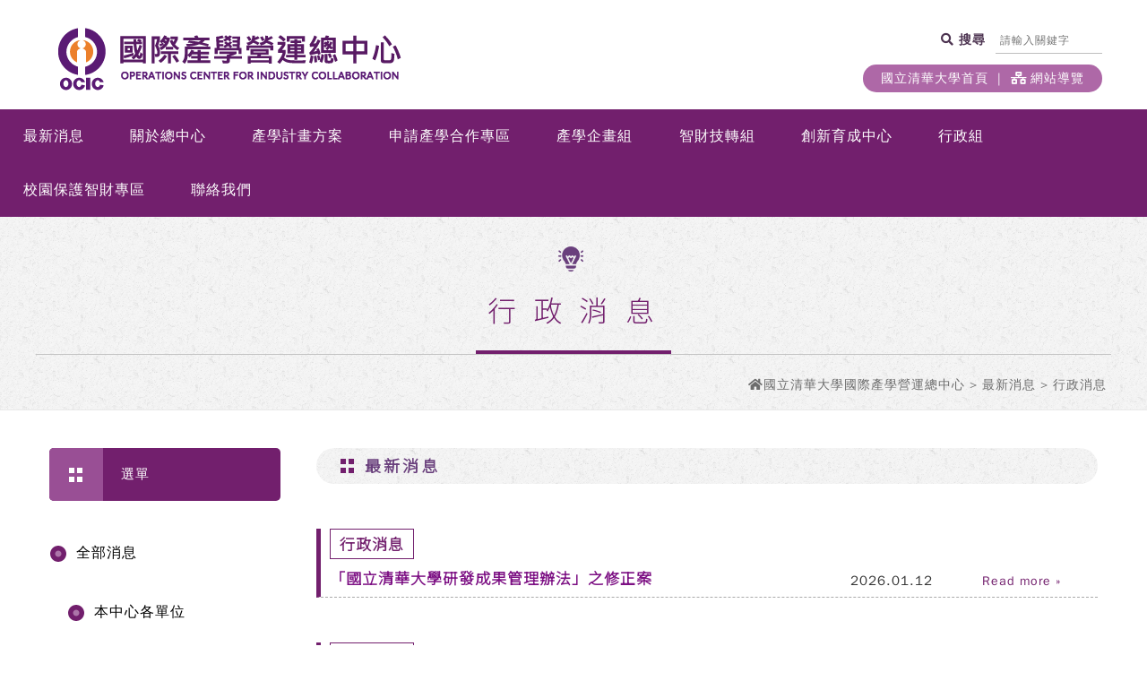

--- FILE ---
content_type: text/html;charset=utf-8
request_url: https://ocic.nthu.edu.tw/news.php?type_key=6F57EW700X
body_size: 39230
content:
<!doctype html>
<html>
<head>
<meta name="viewport" content="width=device-width, initial-scale=1.0">
<meta http-equiv="X-UA-Compatible" content="IE=edge">
<meta http-equiv="Content-Type" content="text/html; charset=utf-8">
<meta http-equiv="Content-Language" content="zh-tw">
<title>行政消息 國立清華大學國際產學營運總中心 Operations Center for Industry Collaboration</title>
<meta name="keywords" content="行政消息,清華(清大)產學中心,產學中心,產學,ocic,國際產學營運總中心,清華大學國際產學聯盟">
<meta name="description" content="行政消息,清華大學國際產學營運總中心，下設產學企畫組、行政組、智財技轉組及創新育成中心，以一條鞭地規劃統籌相關單位和資源。" >
<meta name="robots" content="all">
<!-- Global site tag (gtag.js) - Google Analytics -->
<script async src="https://www.googletagmanager.com/gtag/js?id=UA-153753020-1"></script>
<script>
  window.dataLayer = window.dataLayer || [];
  function gtag(){dataLayer.push(arguments);}
  gtag('js', new Date());

  gtag('config', 'UA-153753020-1');
</script>
<link rel="shortcut icon" type="image/x-icon" href="https://ocic-gloria.vm.nthu.edu.tw/webfile/website_logo/bxgByjlc6P5.ico" />
<link rel="icon" type="image/x-icon" href="https://ocic-gloria.vm.nthu.edu.tw/webfile/website_logo/bxgByjlc6P5.ico" />
<link rel="stylesheet" type="text/css" href="webfile/css/css_main.css?v=202005260929">
<link rel="stylesheet" type="text/css" href="webfile/css/slick.css">
<link rel="stylesheet" type="text/css" href="webfile/css/animate.css">
<link rel="stylesheet" type="text/css" href="webfile/css/fontawesome_all.css">
<link rel="stylesheet" type="text/css" href="webfile/css/jquery.bxslider.css">
<link href="https://fonts.googleapis.com/css?family=Barlow&display=swap" rel="stylesheet">
<link href="https://fonts.googleapis.com/css?family=Noto+Sans+TC:300&display=swap" rel="stylesheet">
</head>
<body>

<div id="wrapper">

    <BR>


<div class="bg-overlay"></div>



<div id="mySidenav" class="sidenav">

    <div class="cart-container">

        <div style="width:100%; overflow:hidden;"><a href="javascript:void(0)" class="closebtn" onClick="closeNav()"><i class="fas fa-arrow-right" style="font-size: 1rem; color:#b19bb5;"></i></a></div>

        <div id="ajax-sidenav">



        <form method="get" action="search.php" name="SearchForm2" onsubmit="return formcheck_search2();">

        <input type="hidden" name="client_csrf_token" autocomplete="off" value="1efi8malpg4k8s1n41vjjj75f3">

			<div class="jq-submenu srh">

            	<input type="text" name="kwd" placeholder="請輸入關鍵字">

            	<input type="image" src="images/header-icon3.png" class="srh-btn" id="search_kwd_m"> 



                <!-- 201201註解 修改為預設搜尋全部站點 -->

                <!-- <input type="hidden" name="search_site[]" value="Y986AF7S61"> -->



                <!-- 只有總中心須加這段 因為總中心是列所有主選單 不是網站 -->

                
                        <!-- <input type="hidden" name="search_ocic[]" value=""> -->

                
                

                <!-- 201201修改 列出全部站點 -->

                <input type="hidden" name="search_all" value="1">

                
                            <input type="hidden" name="search_site[]" value="Y986AF7S61">

                
                                    <input type="hidden" name="search_ocic[]" value="LA4MR92JY7">

                
                                    <input type="hidden" name="search_ocic[]" value="84628G064C">

                
                                    <input type="hidden" name="search_ocic[]" value="P9C246K21G">

                
                                    <input type="hidden" name="search_ocic[]" value="F18DDZOA8C">

                
                                    <input type="hidden" name="search_ocic[]" value="S3QI3E9QV0">

                
                                    <input type="hidden" name="search_ocic[]" value="PDBAL9A8MG">

                
                                    <input type="hidden" name="search_ocic[]" value="O8BZ6F3MT8">

                
                                    <input type="hidden" name="search_ocic[]" value="G6065YGQ21">

                
                                    <input type="hidden" name="search_ocic[]" value="P8C619542X">

                
                            <input type="hidden" name="search_site[]" value="5X72B59IWD">

                
                            <input type="hidden" name="search_site[]" value="R0S4761CXC">

                
                            <input type="hidden" name="search_site[]" value="FALVIM8YWB">

                
                            <input type="hidden" name="search_site[]" value="264Q2V0ZBG">

                
                            <input type="hidden" name="search_site[]" value="T1WK76OP1O">

                
                            <input type="hidden" name="search_site[]" value="FT8G98E08I">

                


			</div>

        </form>

        
                            <div class="jq-submenu title" data="0"><a href="news.php">最新消息</a><i class="fas fa-angle-right"></i></div>

                            <nav class="submenu-0 submenu-nav"> 

                              	<div onClick="location.href='news.php'">全部消息</div>

                                                      

                                <div onClick="location.href='news.php?type_key=QJ771EG21Z'">活動快報</div>  

                                                      

                                <div onClick="location.href='news.php?type_key=6JA35DJW86'">榮譽事蹟</div>  

                                                      

                                <div onClick="location.href='news.php?type_key=TQX0LAFRV7'">計畫申請</div>  

                                                      

                                <div onClick="location.href='news.php?type_key=6F57EW700X'">行政消息</div>  

                                                      

                                <div onClick="location.href='news.php?type_key=VMOW62APSK'">研習課程</div>  

                                                      

                                <div onClick="location.href='news.php?type_key=8R9KLDWVL2'">校外訊息</div>  

                                
                              	<div onClick="location.href='news.php?type_key=each'">各單位消息</div>  

                                
                            </nav>

                        
    			            <div class="jq-submenu title" data="1"><a href="content.php?key=84628G064C" target="_self">關於總中心</a><i class="fas fa-angle-right"></i></div>  

    			            <nav class="submenu-1 submenu-nav">                 

    			            
                                        <div class="jq-submenu" data="1_0"><a href="content.php?key=A806015QBJ" target="_self">使命</a></div> 

                            
                                        <div class="jq-submenu" data="1_1"><a href="content.php?key=QEI22WZ6DJ" target="_self">組織架構</a></div> 

                            
                                        <div class="jq-submenu" data="1_2"><a href="content.php?key=6VTRTIOJ1J" target="_self">中心主管</a></div> 

                            
    			            </nav> 

        
    			            <div class="jq-submenu title" data="2"><a href="https://ocic.iih.nthu.edu.tw/content.php?key=SAK7G89XDE" target="_self">產學計畫方案</a><i class="fas fa-angle-right"></i></div>  

    			            <nav class="submenu-2 submenu-nav">                 

    			            
                                        <div class="jq-submenu" data="2_0"><a href="content.php?key=SAK7G89XDE" target="_self">產學計畫方案</a></div> 

                            
    			            </nav> 

        
    			            <div class="jq-submenu title" data="3"><a href="content.php?key=168453M1TO" target="_self">申請產學合作專區</a><i class="fas fa-angle-right"></i></div>  

    			            <nav class="submenu-3 submenu-nav">                 

    			            
                                        <div class="jq-submenu" data="3_0"><a href="content.php?key=168453M1TO" target="_self">申請產學合作專區</a></div> 

                            
    			            </nav> 

        
    			            <div class="jq-submenu title" data="4"><a href="content.php?key=TJWE72KD67" target="_self">產學企畫組</a><i class="fas fa-angle-right"></i></div>  

    			            <nav class="submenu-4 submenu-nav">                 

    			            
                                        <div class="jq-submenu" data="4_0"><a href="content.php?key=TJWE72KD67" target="_self"> 產學企畫組簡介</a></div> 

                            
                                        <div class="jq-submenu" data="4_1"><a href="content.php?key=BJD6Q02AI7" target="_self">人員執掌</a></div> 

                            
                                        <div class="jq-submenu" data="4_2"><a href="content.php?key=245KWPK767" target="_self">申請產學合作計畫</a></div> 

                            
                                        <div class="jq-submenu" data="4_3"><a href="ocic_teacher_index.php" target="_self">教師研發能量專區</a></div> 

                            
    			            </nav> 

        
    			            <div class="jq-submenu title" data="5"><a href="content.php?key=XR8MDB2767" target="_self">智財技轉組</a><i class="fas fa-angle-right"></i></div>  

    			            <nav class="submenu-5 submenu-nav">                 

    			            
                                        <div class="jq-submenu" data="5_0"><a href="content.php?key=XR8MDB2767" target="_self">智財技轉組簡介</a></div> 

                            
                                        <div class="jq-submenu" data="5_1"><a href="content.php?key=JD6FE4G6S3" target="_self">人員執掌</a></div> 

                            
                                        <div class="jq-submenu" data="5_2"><a href="content.php?key=EI0K0MDG41" target="_self">技術移轉申請</a></div> 

                            
                                        <div class="jq-submenu" data="5_3"><a href="ocic_patent_search.php" target="_self">專利授權區</a></div> 

                            
                                        <div class="jq-submenu" data="5_4"><a href="content.php?key=4BJ626PDTD" target="_self">專利提案申請</a></div> 

                            
    			            </nav> 

        
    			            <div class="jq-submenu title" data="6"><a href="https://cii.nthu.edu.tw/index.php" target="_blank">創新育成中心</a><i class="fas fa-angle-right"></i></div>  

    			            <nav class="submenu-6 submenu-nav">                 

    			            
    			            </nav> 

        
    			            <div class="jq-submenu title" data="7"><a href="content.php?key=TP871Z10OR" target="_self">行政組</a><i class="fas fa-angle-right"></i></div>  

    			            <nav class="submenu-7 submenu-nav">                 

    			            
                                        <div class="jq-submenu" data="7_0"><a href="content.php?key=TP871Z10OR" target="_self">行政組簡介</a></div> 

                            
                                        <div class="jq-submenu" data="7_1"><a href="content.php?key=MOJ7LBXCOQ" target="_self">人員執掌</a></div> 

                            
                                        <div class="jq-submenu" data="7_2"><a href="content.php?key=DV2B48O8G7" target="_self">產學及技術移轉相關辦法</a></div> 

                            
                                        <div class="jq-submenu" data="7_3"><a href="content.php?key=W2C94O7X34" target="_self">各式文件下載</a></div> 

                            
                                        <div class="jq-submenu" data="7_4"><a href="https://ocic.iih.nthu.edu.tw/content.php?key=9JPCEL9QLS" target="_blank">校園保護智慧財產專區</a></div> 

                            
                                        <div class="jq-submenu" data="7_5"><a href="content.php?key=GR126W16X0" target="_self">合約審閱申請系統</a></div> 

                            
    			            </nav> 

        
    			            <div class="jq-submenu title" data="8"><a href="content.php?key=9JPCEL9QLS" target="_self">校園保護智財專區</a><i class="fas fa-angle-right"></i></div>  

    			            <nav class="submenu-8 submenu-nav">                 

    			            
                                        <div class="jq-submenu" data="8_0"><a href="content.php?key=9JPCEL9QLS" target="_self">最新消息</a></div> 

                            
                                        <div class="jq-submenu" data="8_1"><a href="content.php?key=XOA79E8484" target="_self">校園智財權宣導</a></div> 

                            
                                        <div class="jq-submenu" data="8_2"><a href="http://learning.site.nthu.edu.tw/p/412-1319-2137.php?Lang=zh-tw" target="_blank">校園授權軟體</a></div> 

                            
                                        <div class="jq-submenu" data="8_3"><a href="content.php?key=1A2T4RSME1" target="_self">相關網站</a></div> 

                            
                                        <div class="jq-submenu" data="8_4"><a href="content.php?key=WW9PJ5RXI9" target="_self">相關規範</a></div> 

                            
                                        <div class="jq-submenu" data="8_5"><a href="content.php?key=PKCL1SLI87" target="_self">管理單位諮詢窗口</a></div> 

                            
    			            </nav> 

        
    			            <div class="jq-submenu title" data="9"><a href="contact.php" target="_self">聯絡我們</a><i class="fas fa-angle-right"></i></div>  

    			            <nav class="submenu-9 submenu-nav">                 

    			            
                                        <div class="jq-submenu" data="9_0"><a href="contact.php" target="_self">聯絡我們</a></div> 

                            
    			            </nav> 

          

                	<div class="jq-submenu title"><i class="fas fa-home"></i> <a href="https://www.nthu.edu.tw/" target="_blank">國立清華大學首頁</a></div>

                    
					<div class="jq-submenu title"><i class="fas fa-network-wired"></i> <a href="sitemap.php">網站導覽</a></div>

					<!-- <div class="jq-submenu title"><i class="fas fa-globe"></i> ENGLISH</div>                                                               -->

        </div>            

    </div>

</div>  



<div id="header">

    <div class="wrap">

        <a href="index.php" title="國立清華大學國際產學營運總中心" ><img src="https://ocic-gloria.vm.nthu.edu.tw/webfile/website_logo/bcrXK2nANRq.png" class="logo-b"></a> 

        <div class="nav">

            <form method="get" action="search.php" name="SearchForm1" onsubmit="return formcheck_search1();">

            <input type="hidden" name="client_csrf_token" autocomplete="off" value="1efi8malpg4k8s1n41vjjj75f3">

                <div class="search-area">

                    <i class="fas fa-search" onclick="return formcheck_search1();"> 搜尋</i>

                    <input type="text" name="kwd" placeholder="請輸入關鍵字">



                    <!-- 201201註解 修改為預設搜尋全部站點 -->

                    <!-- <input type="hidden" name="search_site[]" value="Y986AF7S61"> -->



                    <!-- 只有總中心須加這段 因為總中心是列所有主選單 不是網站 -->

                    
                            <!-- <input type="hidden" name="search_ocic[]" value=""> -->

                    


                    <!-- 201201修改 列出全部站點 -->

                    <input type="hidden" name="search_all" value="1">

                    
                                <input type="hidden" name="search_site[]" value="Y986AF7S61">

                    
                                        <input type="hidden" name="search_ocic[]" value="LA4MR92JY7">

                    
                                        <input type="hidden" name="search_ocic[]" value="84628G064C">

                    
                                        <input type="hidden" name="search_ocic[]" value="P9C246K21G">

                    
                                        <input type="hidden" name="search_ocic[]" value="F18DDZOA8C">

                    
                                        <input type="hidden" name="search_ocic[]" value="S3QI3E9QV0">

                    
                                        <input type="hidden" name="search_ocic[]" value="PDBAL9A8MG">

                    
                                        <input type="hidden" name="search_ocic[]" value="O8BZ6F3MT8">

                    
                                        <input type="hidden" name="search_ocic[]" value="G6065YGQ21">

                    
                                        <input type="hidden" name="search_ocic[]" value="P8C619542X">

                    
                                <input type="hidden" name="search_site[]" value="5X72B59IWD">

                    
                                <input type="hidden" name="search_site[]" value="R0S4761CXC">

                    
                                <input type="hidden" name="search_site[]" value="FALVIM8YWB">

                    
                                <input type="hidden" name="search_site[]" value="264Q2V0ZBG">

                    
                                <input type="hidden" name="search_site[]" value="T1WK76OP1O">

                    
                                <input type="hidden" name="search_site[]" value="FT8G98E08I">

                    


                </div>

            </form>

            <div class="links-area">

            	<a href="https://www.nthu.edu.tw/" target="_blank">國立清華大學首頁</a>

                
                <a href="sitemap.php"><i class="fas fa-network-wired"></i>網站導覽</a>

                <!-- <a href=""><i class="fas fa-globe"></i>ENGLISH</a> -->

            </div>

        </div>

        <div id="menu-bar" onClick="openNav();"><i class="fas fa-bars"></i></div>

    </div>

    

    
    <div id="menu">

        <ul>

            
                        <li><a href="news.php" target="_self">最新消息</a><span onclick="location.href='news.php'"></span></li>

            
                        <li><a href="content.php?key=84628G064C" target="_self">關於總中心</a><span onclick="location.href='content.php?key=84628G064C'"></span></li>

            
                        <li><a href="https://ocic.iih.nthu.edu.tw/content.php?key=SAK7G89XDE" target="_self">產學計畫方案</a><span onclick="location.href='https://ocic.iih.nthu.edu.tw/content.php?key=SAK7G89XDE'"></span></li>

            
                        <li><a href="content.php?key=168453M1TO" target="_self">申請產學合作專區</a><span onclick="location.href='content.php?key=168453M1TO'"></span></li>

            
                        <li><a href="content.php?key=TJWE72KD67" target="_self">產學企畫組</a><span onclick="location.href='content.php?key=TJWE72KD67'"></span></li>

            
                        <li><a href="content.php?key=XR8MDB2767" target="_self">智財技轉組</a><span onclick="location.href='content.php?key=XR8MDB2767'"></span></li>

            
                        <li><a href="https://cii.nthu.edu.tw/index.php" target="_blank">創新育成中心</a><span onclick="location.href='https://cii.nthu.edu.tw/index.php'"></span></li>

            
                        <li><a href="content.php?key=TP871Z10OR" target="_self">行政組</a><span onclick="location.href='content.php?key=TP871Z10OR'"></span></li>

            
                        <li><a href="content.php?key=9JPCEL9QLS" target="_self">校園保護智財專區</a><span onclick="location.href='content.php?key=9JPCEL9QLS'"></span></li>

            
                        <li><a href="contact.php" target="_self">聯絡我們</a><span onclick="location.href='contact.php'"></span></li>

            
            <!-- <li><a href="content.php">關於總中心</a></li>

            <li><a href="content.php">產學企畫組</a></li>

            <li><a href="content.php">智財技轉組</a></li>

            <li><a href="content.php">創新育成中心</a></li>

            <li><a href="content.php">申請產學合作專區</a></li>

            <li><a href="content.php">常見問題</a></li>

            <li><a href="content.php">相關連結</a></li>  -->                       

        </ul>

    </div>        

    
</div>

<script language="javascript" src="../webfile/js/form_check.js"></script>    <div class="container transBg fix-top-inner">
		<div id="inner_banner">
			        	<div class="contain">
	        	<div class="b-title">
	            	<img src="images/title-icon1.png">
	            	<span>
	            		行政消息	            	</span>
	            </div>             
            </div>	        <div id="sitemap">
	        	<div class="sitemap-wrap"><a href="http://ocic.iih.nthu.edu.tw">國立清華大學國際產學營運總中心</a> > <a href='news.php'>最新消息</a> > 行政消息</div>
	        </div>            
        </div>
        <div class="wrap">
        	<div class="layout-left">    <div class="leftmenu-title">
    	<div class="left"><img src="images/menu-title.png"></div>
    	<div class="right">選單</div>        
    </div>
    <div class="leftmenu-content">
        <div class="items"><a href="news.php?type_key=all" class="sub_a">全部消息</a></div>
    </div>
    <div class="leftmenu-content" style="padding-left: 30px;">
           
            <div class="items"><a href="news.php?type_key=each" class="sub_a">本中心各單位</a></div>
                            <div class="items" style="padding: "><a href="news.php?type_key=QJ771EG21Z" class="sub_a">活動快報</a></div>
                    <div class="items" style="padding: "><a href="news.php?type_key=6JA35DJW86" class="sub_a">榮譽事蹟</a></div>
                    <div class="items" style="padding: "><a href="news.php?type_key=TQX0LAFRV7" class="sub_a">計畫申請</a></div>
                    <div class="items" style="padding: "><a href="news.php?type_key=6F57EW700X" class="sub_a">行政消息</a></div>
                    <div class="items" style="padding: "><a href="news.php?type_key=VMOW62APSK" class="sub_a">研習課程</a></div>
                    <div class="items" style="padding: "><a href="news.php?type_key=8R9KLDWVL2" class="sub_a">校外訊息</a></div>
            </div>
</div>
        	<div class="layout-right">
            	<div class="m-title">最新消息</div>
                
                <div id="index-news" style="margin:0; padding:0;">
		            						<div class="news-list">
						    <div class="title"><span>行政消息</span><BR><a href="https://ocic.iih.nthu.edu.tw/news_detail.php?news_rkey=8TZA855V2V"  >「國立清華大學研發成果管理辦法」之修正案</a></div>
						    <div class="date">2026.01.12</div>
						    <div class="more"><a href="https://ocic.iih.nthu.edu.tw/news_detail.php?news_rkey=8TZA855V2V"  >Read more »</a></div>
						</div>       
                    						<div class="news-list">
						    <div class="title"><span>行政消息</span><BR><a href="https://ocic.iih.nthu.edu.tw/news_detail.php?news_rkey=4744VY21SP"  >國立清華大學優質研發成果對外授權公告 (截標日:115/01/11)</a></div>
						    <div class="date">2025.12.11</div>
						    <div class="more"><a href="https://ocic.iih.nthu.edu.tw/news_detail.php?news_rkey=4744VY21SP"  >Read more »</a></div>
						</div>       
                    						<div class="news-list">
						    <div class="title"><span>行政消息</span><BR><a href="https://ocic.iih.nthu.edu.tw/news_detail.php?news_rkey=81KOD9M243"  >國立清華大學優質研發成果讓與公告 (截標日:114/11/30)</a></div>
						    <div class="date">2025.10.30</div>
						    <div class="more"><a href="https://ocic.iih.nthu.edu.tw/news_detail.php?news_rkey=81KOD9M243"  >Read more »</a></div>
						</div>       
                    						<div class="news-list">
						    <div class="title"><span>行政消息</span><BR><a href="https://ocic.iih.nthu.edu.tw/news_detail.php?news_rkey=BAF8OV90XS"  >國立清華大學專利讓與案公告 (截標日:115/01/08) </a></div>
						    <div class="date">2025.10.08</div>
						    <div class="more"><a href="https://ocic.iih.nthu.edu.tw/news_detail.php?news_rkey=BAF8OV90XS"  >Read more »</a></div>
						</div>       
                    						<div class="news-list">
						    <div class="title"><span>行政消息</span><BR><a href="https://ocic.iih.nthu.edu.tw/news_detail.php?news_rkey=4L0V7IC4A0"  >國立清華大學優質研發成果讓與公告 (截標日:114/09/21)</a></div>
						    <div class="date">2025.08.21</div>
						    <div class="more"><a href="https://ocic.iih.nthu.edu.tw/news_detail.php?news_rkey=4L0V7IC4A0"  >Read more »</a></div>
						</div>       
                    						<div class="news-list">
						    <div class="title"><span>行政消息</span><BR><a href="https://ocic.iih.nthu.edu.tw/news_detail.php?news_rkey=GX57GA6TYC"  >國立清華大學優質研發成果讓與公告(截標日:114/09/15)</a></div>
						    <div class="date">2025.08.15</div>
						    <div class="more"><a href="https://ocic.iih.nthu.edu.tw/news_detail.php?news_rkey=GX57GA6TYC"  >Read more »</a></div>
						</div>       
                    						<div class="news-list">
						    <div class="title"><span>行政消息</span><BR><a href="https://ocic.iih.nthu.edu.tw/news_detail.php?news_rkey=638Z7E8T9M"  >國立清華大學優質研發成果授權暨讓與公告 (截標日:114/09/07)</a></div>
						    <div class="date">2025.08.07</div>
						    <div class="more"><a href="https://ocic.iih.nthu.edu.tw/news_detail.php?news_rkey=638Z7E8T9M"  >Read more »</a></div>
						</div>       
                    						<div class="news-list">
						    <div class="title"><span>行政消息</span><BR><a href="https://ocic.iih.nthu.edu.tw/news_detail.php?news_rkey=CYXPD266EG"  >【轉知】ISO 50001節能管理系統及節能管理實務</a></div>
						    <div class="date">2025.06.05</div>
						    <div class="more"><a href="https://ocic.iih.nthu.edu.tw/news_detail.php?news_rkey=CYXPD266EG"  >Read more »</a></div>
						</div>       
                                                              
                </div>
                <!-- <div class="pager"><div align="center">
	<table border="0" cellspacing="3" cellpadding="0">
		<tr>
			<td nowrap class="cssa" >當前第 1 / 19 頁</td>
			<td nowrap>　</td>
			<td nowrap class="cssc" align="center" valign="middle">
		<a class="pagelink_ch" href="news.php?page_num=1&type_key=6F57EW700X"><u>1</u></a>
				| <a class="pagelink" href="news.php?page_num=2&type_key=6F57EW700X">2</a>
				| <a class="pagelink" href="news.php?page_num=3&type_key=6F57EW700X">3</a>
				| <a class="pagelink" href="news.php?page_num=4&type_key=6F57EW700X">4</a>
				...
			</td>
			<td nowrap><a class="pagelink_no" href="news.php?page_num=2&type_key=6F57EW700X">下一頁</a></td>
			<td nowrap class="cssb" ><a class="pagelink_no" href="news.php?page_num=19&type_key=6F57EW700X">尾頁</a></td>
		</tr>
	</table>
</div>
  </div>                          -->
                <div class="pager"><div align="center"><table border="0" width="100%" cellspacing="0" cellpadding="0"><tr><td colspan="10"><table border="0" width="" cellspacing="0" cellpadding="0" height="50" align="center"><tr><td><form name="Links"><input type="hidden" name="client_csrf_token" autocomplete="off" value="1efi8malpg4k8s1n41vjjj75f3"><p align="center"> <a class="pagelink_ch" href="news.php?type_key=6F57EW700X&page_num=1">1</a>
<a class="pagelink" href="news.php?type_key=6F57EW700X&page_num=2">2</a>
<a class="pagelink" href="news.php?type_key=6F57EW700X&page_num=3">3</a>
...
 <a href="news.php?type_key=6F57EW700X&page_num=2" class='pagelink_no'>>></a> </p></form></td></tr></table></td></tr></table></div>  </div>                         
            </div>            
        </div>    
    </div>

	    <div id="footer">
    	<a href="javascript:;"><img src="images/gotop.png" class="gotop"></a>
                <form action="subscribe_check.php" method="get" id="Subscribe" target="hiddle" name="Subscribe" accept-charset="utf-8"> 
        <input type="hidden" name="client_csrf_token" autocomplete="off" value="1efi8malpg4k8s1n41vjjj75f3">
            <div class="epaper-area">
            	<div class="left"><img src="images/email-icon.png" class="middle"><span>電子報取消  / 訂閱</span></div>
                <div class="center" style="padding-right: 15px;"><input type="text" name="email" placeholder="請輸入您的Email信箱" class="pholder"></div>
                <div class="right"><span class="btn-2" onClick="formcheck_subscribe_check();">確認</span></div>
            </div>
        </form>
                <div class="info-area">
        	<div class="wrap">
            	<div class="left">
                	<a title="國立清華大學國際產學營運總中心 Operations Center for Industry Collaboration" href="index.php"><img src="https://ocic-gloria.vm.nthu.edu.tw/webfile/website_logo/bRR6dmHbeo7.png"></a>                    <div class="line"></div>
					<div id="css-table">
						<div class="css-tr">
							<div class="css-td"><i class="fas fa-phone"></i></div>
							<div class="css-td">電　話：</div>
							<div class="css-td"><a href="tel:+886-3-5162301">+886-3-5162301</a></div>                            
						</div>                
						<div class="css-tr">
							<div class="css-td"><i class="fas fa-fax"></i></div>
							<div class="css-td">傳　真：</div>
							<div class="css-td">+886-3-5162275</div>                           
						</div>
						<div class="css-tr">
							<div class="css-td"><i class="fas fa-envelope"></i></div>
							<div class="css-td">信　箱：</div>
							<div class="css-td"><a href="mailto:ocic@my.nthu.edu.tw">ocic@my.nthu.edu.tw</a></div>                            
						</div>  
						<div class="css-tr">
							<div class="css-td"><i class="fas fa-map-marker-alt"></i></div>
							<div class="css-td">地　址：</div>
							<div class="css-td" style="max-width: 330px;">
								 300044 新竹市光復路二段101號 國立清華大學 創新育成大樓 113室                           
							</div>                            
						</div>                                
					</div>                     
                    
                </div>
            	<div class="right">
                	<ul>
                                                <li><a href="news.php">最新消息</a></li>
                    	<!-- <li><a href="javascript:;">關於總中心</a></li>
                    	<li><a href="javascript:;">申請產學合作專區</a></li>
                    	<li><a href="javascript:;">產學企畫組</a></li>
                    	<li><a href="javascript:;">常見問題</a></li>
                    	<li><a href="javascript:;">智財技轉組</a></li>
                    	<li><a href="javascript:;">相關連結</a></li>
                    	<li><a href="javascript:;">創新育成中心</a></li>     -->  
                                                <li><a href="content.php?key=84628G064C">關於總中心</a></li>
                    	<!-- <li><a href="javascript:;">關於總中心</a></li>
                    	<li><a href="javascript:;">申請產學合作專區</a></li>
                    	<li><a href="javascript:;">產學企畫組</a></li>
                    	<li><a href="javascript:;">常見問題</a></li>
                    	<li><a href="javascript:;">智財技轉組</a></li>
                    	<li><a href="javascript:;">相關連結</a></li>
                    	<li><a href="javascript:;">創新育成中心</a></li>     -->  
                                                <li><a href="https://ocic.iih.nthu.edu.tw/content.php?key=SAK7G89XDE">產學計畫方案</a></li>
                    	<!-- <li><a href="javascript:;">關於總中心</a></li>
                    	<li><a href="javascript:;">申請產學合作專區</a></li>
                    	<li><a href="javascript:;">產學企畫組</a></li>
                    	<li><a href="javascript:;">常見問題</a></li>
                    	<li><a href="javascript:;">智財技轉組</a></li>
                    	<li><a href="javascript:;">相關連結</a></li>
                    	<li><a href="javascript:;">創新育成中心</a></li>     -->  
                                                <li><a href="content.php?key=168453M1TO">申請產學合作專區</a></li>
                    	<!-- <li><a href="javascript:;">關於總中心</a></li>
                    	<li><a href="javascript:;">申請產學合作專區</a></li>
                    	<li><a href="javascript:;">產學企畫組</a></li>
                    	<li><a href="javascript:;">常見問題</a></li>
                    	<li><a href="javascript:;">智財技轉組</a></li>
                    	<li><a href="javascript:;">相關連結</a></li>
                    	<li><a href="javascript:;">創新育成中心</a></li>     -->  
                                                <li><a href="content.php?key=TJWE72KD67">產學企畫組</a></li>
                    	<!-- <li><a href="javascript:;">關於總中心</a></li>
                    	<li><a href="javascript:;">申請產學合作專區</a></li>
                    	<li><a href="javascript:;">產學企畫組</a></li>
                    	<li><a href="javascript:;">常見問題</a></li>
                    	<li><a href="javascript:;">智財技轉組</a></li>
                    	<li><a href="javascript:;">相關連結</a></li>
                    	<li><a href="javascript:;">創新育成中心</a></li>     -->  
                                                <li><a href="content.php?key=XR8MDB2767">智財技轉組</a></li>
                    	<!-- <li><a href="javascript:;">關於總中心</a></li>
                    	<li><a href="javascript:;">申請產學合作專區</a></li>
                    	<li><a href="javascript:;">產學企畫組</a></li>
                    	<li><a href="javascript:;">常見問題</a></li>
                    	<li><a href="javascript:;">智財技轉組</a></li>
                    	<li><a href="javascript:;">相關連結</a></li>
                    	<li><a href="javascript:;">創新育成中心</a></li>     -->  
                                                <li><a href="https://cii.nthu.edu.tw/index.php">創新育成中心</a></li>
                    	<!-- <li><a href="javascript:;">關於總中心</a></li>
                    	<li><a href="javascript:;">申請產學合作專區</a></li>
                    	<li><a href="javascript:;">產學企畫組</a></li>
                    	<li><a href="javascript:;">常見問題</a></li>
                    	<li><a href="javascript:;">智財技轉組</a></li>
                    	<li><a href="javascript:;">相關連結</a></li>
                    	<li><a href="javascript:;">創新育成中心</a></li>     -->  
                                                <li><a href="content.php?key=TP871Z10OR">行政組</a></li>
                    	<!-- <li><a href="javascript:;">關於總中心</a></li>
                    	<li><a href="javascript:;">申請產學合作專區</a></li>
                    	<li><a href="javascript:;">產學企畫組</a></li>
                    	<li><a href="javascript:;">常見問題</a></li>
                    	<li><a href="javascript:;">智財技轉組</a></li>
                    	<li><a href="javascript:;">相關連結</a></li>
                    	<li><a href="javascript:;">創新育成中心</a></li>     -->  
                                                <li><a href="content.php?key=9JPCEL9QLS">校園保護智財專區</a></li>
                    	<!-- <li><a href="javascript:;">關於總中心</a></li>
                    	<li><a href="javascript:;">申請產學合作專區</a></li>
                    	<li><a href="javascript:;">產學企畫組</a></li>
                    	<li><a href="javascript:;">常見問題</a></li>
                    	<li><a href="javascript:;">智財技轉組</a></li>
                    	<li><a href="javascript:;">相關連結</a></li>
                    	<li><a href="javascript:;">創新育成中心</a></li>     -->  
                                                <li><a href="contact.php">聯絡我們</a></li>
                    	<!-- <li><a href="javascript:;">關於總中心</a></li>
                    	<li><a href="javascript:;">申請產學合作專區</a></li>
                    	<li><a href="javascript:;">產學企畫組</a></li>
                    	<li><a href="javascript:;">常見問題</a></li>
                    	<li><a href="javascript:;">智財技轉組</a></li>
                    	<li><a href="javascript:;">相關連結</a></li>
                    	<li><a href="javascript:;">創新育成中心</a></li>     -->  
                                                                                                                                                                  
                    </ul>
                    <div id="copyright">
                    	<div>© Copyright 2019 Operations Center for Industry Collaboration All Rights Reserved<BR>Design by <a title="DeviseTop網頁設計" href="https://www.devisetop.com.tw">DeviseTop</a>　瀏覽人次 : 11379137</div>
                        
                    </div>
                </div>                
            </div>
        </div>
    </div>  
    
	<div id="Action_Table"></div>
	<iframe name="hiddle" id="hiddle" class="iframe_ch" ></iframe>       
</div>

</body>
</html>
<script src="webfile/js/javascript_action.js?v=202005260929"></script>
<script src="webfile/js/slick.js"></script>
<script src="webfile/js/jquery.bxslider.js"></script>
<script src="webfile/js/smooth-scroll.js"></script>
<script src="webfile/js/imgresize.js"></script>
<script src="webfile/js/jquery_action.js?v=202005260929"></script>


--- FILE ---
content_type: text/css
request_url: https://ocic.nthu.edu.tw/webfile/css/css_main.css?v=202005260929
body_size: 57183
content:
@charset "utf-8";
@import url("reset.css");
@import url("loading.css");
/* ----------------------------------------------------------------------------------------------------------------*/
/* ---------------------------------->>> Main <<<------------------------------------------------------------------*/
/* ----------------------------------------------------------------------------------------------------------------*/

* { -webkit-box-sizing: border-box; -moz-box-sizing: border-box; box-sizing: border-box; letter-spacing:1px; outline:0; }
html { height:100% }
body { margin-left: 0px; margin-top: 0px; margin-right: 0px; margin-bottom: 0px; -webkit-text-size-adjust:none; font-size:12px; overflow-y:scroll; overflow-x:hidden; }
body, td, th,select,input,textarea {font-size:12px;font-family: /*Arial,*/ "文泉驛正黑", "WenQuanYi Zen Hei", "儷黑 Pro", "Microsoft JhengHei", "新細明體", "PMingLiU", sans-serif;color:#333333;}

/*簡易設定*/
.iframe_ch { display:none }
.middle { vertical-align:middle; }
.w100{ width:100%; }

/*fix safari*/
input, select, textarea{ -ms-box-sizing:content-box; -moz-box-sizing:content-box; box-sizing:content-box; -webkit-box-sizing:content-box;}
input[type='text'],input[type='password'],input[type='button'],input[type='submit']{  -webkit-appearance: none; }

/*分頁*/
.pager{ width:100%; overflow:hidden; margin:50px auto 50px auto; text-align:center; }

/*編輯器*/
.editor{padding: 30px 0 40px 0;font-size:16px;line-height:30px; text-align:left; }
.editor ul{ margin-top: 0; }
.editor a{ color:#2258c5; text-decoration:underline; }

/*連結*/
a{ color:#7d1184;text-decoration:none; }

.sub_a { color:#000000;text-decoration:none; }
.sub_a :hover{ color:#506267; }

/*提示文字內容*/
#tip_box { position: fixed; line-height:22px; background-image:url(../../images/action_bg.png); color: #FFF; padding-left:10px; padding-right:10px; padding-top:5px; padding-bottom:5px; -webkit-border-radius: 2px; -moz-border-radius: 2px; border-radius: 2px; margin-left:10px; }


/*表格*/
#css-table { display:table; }
.css-tr {display: table-row;}
.css-td {display: table-cell;text-align:left;vertical-align:middle;padding: 0px 10px; line-height:20px; box-sizing:border-box;letter-spacing:1px;font-size:14px;color:#121212;}

/*網站按鈕*/
.btn-1{display:inline-block;color:#ffffff; background:#721f6d; padding: 10px 30px;margin: 0 5px;font-size: 15px;font-weight: bold;border:1px solid #721f6d;cursor:pointer;-webkit-border-radius: 25px;-moz-border-radius:25px;border-radius:25px;}
.btn-1 i{ padding-right:6px; }
.btn-1:hover{ background:#744c86; transition: all 0.5s linear; }

.btn-2{display:inline-block;color: #ffffff; padding: 10px 40px;margin: 0 5px;font-size: 14px;border:1px solid #ffffff;cursor:pointer; -webkit-border-radius: 25px;-moz-border-radius: 25px;border-radius: 25px; }
.btn-2:hover{transition: all 0.5s linear;background: #88619a;}

.btn-3{display:inline-block;color: #721f6d;background: #ffffff;padding: 10px 20px;margin: 0 5px;font-size: 15px;font-weight: bold;border:1px solid #721f6d;cursor:pointer;-webkit-border-radius: 10px;-moz-border-radius:10px;border-radius:10px;}
.btn-3 i{ padding-right:6px; }
.btn-3:hover{ background:#FFEFFE; transition: all 0.5s linear; }

.btn-4{ position:relative; display:inline-block; min-width:200px; color:#ffffff; background:#721f6d; padding: 15px 20px 15px 40px;margin: 10px 5px;font-size: 15px;font-weight: bold;border:1px solid #721f6d;cursor:pointer;-webkit-border-radius: 25px;-moz-border-radius:25px;border-radius:25px;}
.btn-4 img{ position:absolute; top:10px; left:10px; }
.btn-4 i{ padding-right:6px; }
.btn-4:hover{ background:#744c86; transition: all 0.5s linear; }

.btn-5{ position:relative; display:inline-block; min-width:200px; color: #721f6d;background: #ffffff;padding: 15px 20px 15px 40px;margin: 10px 5px;font-size: 15px;font-weight: bold;border:1px solid #721f6d;cursor:pointer;-webkit-border-radius: 20px;-moz-border-radius:20px;border-radius:20px;}
.btn-5 img{ position:absolute; top:10px; left:10px; }
.btn-5 i{ padding-right:6px; }
.btn-5:hover{ background:#FFEFFE; transition: all 0.5s linear; }


/*全營幕遮罩*/ 
.bg-overlay{display:block;position:fixed;left:0;top:0;background:rgba(0,0,0,0.7);opacity:0;visibility:hidden;width:100%;height:100%;z-index:9999;
transition: all 0.2s linear;
}
.bg-overlay.visible{opacity:1;visibility:visible} 

/*麵包屑*/
#sitemap{width:100%;box-sizing: border-box;padding: 0 15px;/* background:#faf7ee; */border-bottom:1px solid #e9e9e9;}
#sitemap .sitemap-wrap{width:100%;max-width:1200px;margin: 10px auto 0 auto;padding: 20px 5px;text-align:right;font-size:14px;letter-spacing:1px;color:#6d6d6d;font-size:14px;}
#sitemap .sitemap-wrap:before{ font-family: "Font Awesome 5 Free"; font-weight: 900;  content: "\f015"; }
#sitemap .sitemap-wrap a{ color:#6d6d6d; font-size:14px; }
#sitemap .sitemap-wrap a:hover{ text-decoration:underline; }

/*活動圖片裁切*/
.img-demo {height:350px;overflow:hidden;/*border:1px solid #ccc;*/background: #ebebeb; display:flex; align-items:center; justify-content: center; }
.img-demo img{ vertical-align:middle;}


/*------image mask--------*/
.photo-mask{opacity:0;position:absolute;left:0;bottom:0;color:#ffffff;width:100%;height:100%;background-color:rgba(255, 255, 255, 0.5);letter-spacing:3px;text-align:center;padding:15px; box-sizing:border-box; line-height:22px;-webkit-transition:.2s;-ms-transition:.2s;-moz-transition:.2s;}
.gallery:hover .photo-mask{ opacity:1; }

/*------image zoom--------*/
.photo-zoom {
  position: relative;
  overflow: hidden;
  width: 100%;
}
.photo-zoom img {
  max-width: 100%;
  -moz-transition: all 0.5s;
  -webkit-transition: all 0.5s;
  transition: all 0.5s;
  
}
.photo-zoom:hover img {-moz-transform: scale(1.05);-webkit-transform: scale(1.05);transform: scale(1.05);}

/*首頁大標題*/
.b-title{width:100%;text-align:center;letter-spacing: 3px;color:#2b2b2b;font-size: 2vw;letter-spacing:1.2vw;margin: 20px auto 0 auto;border-bottom: 1px solid #c3c3c3;padding: 10px 0 0 0;font-family: 'Noto Sans TC', sans-serif;}
.b-title img{display:block;padding-right: 0.5vw;margin: 0 auto;}
.b-title span{letter-spacing: 1.5vw;display: inline-block;color: #721f6d;border-bottom: 4px solid;font-size: 32px;padding: 20px 0 30px 1vw;font-family: 'Noto Sans TC', sans-serif;/* text-align: justify; */}


/*內頁大標題*/
.m-title{width:100%;padding: 10px 25px;margin-bottom: 10px;color: #693f7c;font-size:18px;font-weight: bold;letter-spacing:3px;background:url(../../images/title-bg.png) repeat;font-family: 'Noto Sans TC', sans-serif;-webkit-border-radius: 25px;-moz-border-radius: 25px;border-radius: 25px;}
.m-title:before{content:url(../../images/menu-title.png);vertical-align: -10%;padding: 0 10px 0 0;}

.common-title{text-align:center;font-size:16px;letter-spacing:5px;line-height: 25px;padding:40px 10px;}
.common-title2{ text-align:left; font-size:24px; letter-spacing:5px; padding:30px 10px; color:#202020; }

@media screen and (max-width : 768px) {
	.b-title{ font-size:20px; }	
	.b-title span{ font-size:22px; }
}

/* ----------------------------------------------------------------------------------------------------------------*/
/* ------------------------------>>> Common <<<----------------------------------------------------------------*/
/* ----------------------------------------------------------------------------------------------------------------*/

#wrapper{ width:100%; }
.container{width:100%;overflow:hidden;}
.container.transBg{ background:transparent !important; }
.container:nth-of-type(even) { background:url(../../images/container-bg1.jpg) repeat; }
.container:nth-of-type(odd) {  background:url(../../images/container-bg2.jpg) repeat; }
.container .wrap{width:100%;max-width:1200px;margin: 50px auto 30px auto;overflow:hidden;}

/*左右欄的頁面*/
.container .wrap{position:relative;max-width:1200px; margin: 0px auto 0 auto;padding:40px 5px 20px 5px;}
.container .wrap .layout-left{ width: 25%;  float:left; box-sizing: border-box;padding: 0 30px 30px 10px;}
.container .wrap .layout-right{width: 75%;float:left;box-sizing: border-box;padding: 0 10px;}

/*左右欄的頁面 - 搜尋*/
.container .wrap.flex{ display:flex; }
.container .wrap .layout-search-left{flex:1;width: 100%;float: inherit;min-width:295px;box-sizing: border-box;padding: 0 30px 30px 10px;}
.container .wrap .layout-search-right{ flex:3; box-sizing: border-box;padding: 0 10px;}


/*左邊選單*/
.layout-left .leftmenu-title{ display:flex; width:100%; background:#721f6d; -webkit-border-radius: 5px;-moz-border-radius: 5px;border-radius: 5px; }
.layout-left .leftmenu-title .left{ flex:1; color:#ffffff; background:#994f95; padding:20px 10px; font-size:15px; display:flex; align-items:center; justify-content: center;
-webkit-border-top-left-radius: 5px;
-webkit-border-bottom-left-radius: 5px;
-moz-border-radius-topleft: 5px;
-moz-border-radius-bottomleft: 5px;
border-top-left-radius: 5px;
border-bottom-left-radius: 5px;
}
.layout-left .leftmenu-title .left img{ font-size:20px; filter: brightness(0) invert(1); }
.layout-left .leftmenu-title .right{ flex:4; color:#ffffff; padding:0 20px; font-size:15px; display:flex; align-items:center; }
.layout-left .leftmenu-content{width:100%;padding: 0 10px;}
.layout-left .leftmenu-content .items{position: relative;display:flex;padding: 50px 0 0px 20px;font-size: 16px;color: #010101;}
.layout-left .leftmenu-content .items.sub{border-left: 1px solid #c4c4c4;}
.layout-left .leftmenu-content .items:last-child{ padding-bottom:0; }
.layout-left .leftmenu-content .items:before{content:url(../../images/menu-dot1.png);position:absolute;bottom: -5px;left: -9px;z-index: 1;}
.layout-left .leftmenu-content .items.sub:before{content:url(../../images/menu-dot2.png);position:absolute;bottom: -5px;left: -9px;z-index: 1;}

/*快速連結*/
.quick-link{width:100%;overflow:hidden;margin: 50px 0;}
.quick-link img{border:1px solid #cccccc;margin: 0 0 20px 0;}

#header{ position:relative;width: 100%; background:#ffffff; z-index:99; }
#header .wrap{position: relative;max-width:1200px;height: 110px;margin:0 auto;
transition: all 0.5s ease;
}

#header .logo{position:absolute;top: 8px;left:0px;display:flex;cursor:pointer; width:100%; }
#header .logo-b{position:absolute;top:10%;left:10px;/* max-width:500px; *//*width:80%;*/}

#header .nav{position:absolute;top: 20px;right:10px;}
#header .nav .search-area{color:#4D3451;font-size:14px;margin-bottom:12px;text-align: right;}
#header .nav .search-area i{ padding-right:3px; cursor:pointer; }
#header .nav .search-area input{margin-left:3px;border:0;border-bottom:1px solid #BFBFBF;padding: 5px 5px;}
#header .nav .links-area{ padding:8px 20px; background:#AE68A7; color:#ffffff;
-webkit-border-radius: 20px;-moz-border-radius: 20px;border-radius: 20px;
}
#header .nav .links-area a{ font-size:14px; color:#ffffff; text-decoration:none; }
#header .nav .links-area a:not(:first-child):before{ content:" | "; padding:0 5px; }
#header .nav .links-area a i{ padding-right:3px; }

#menu-bar{ display: none;position:absolute;right: 15px;top: 50px;color: #693F7C;font-size: 30px; cursor:pointer; }

/*banner*/
#inner_banner {display: inline-block;width: 100%;overflow: hidden;position: relative; background:url(../../images/title-bg.png) repeat; }
#inner_banner .contain{ max-width:1200px; width:100%; margin:0 auto; display:flex;align-items:center;justify-content: center;height: 150px;font-size: 30px;font-family: 'Noto Sans TC', sans-serif;letter-spacing: 2vw;}


#menu{width:100%;background: #721f6d;color:#ffffff;}

#menu ul{padding: 0;margin: 0;list-style: none;margin-right: auto;margin-left: auto;display: table;padding: 0 0 0 0;}
#menu ul li{float:left;padding: 0 0 0 0;}
#menu ul li:hover{ background:#93248c; transition: all 0.5s ease; }
#menu ul li:after{padding-left: 3vw;vertical-align: middle;}
#menu ul li a{color:#ffffff;font-size: 16px;font-weight: bold;padding: 22px 2vw 22px 2vw;display: inline-block;}
#menu ul li a:hover{  }

.news-content{font-size: 16px;padding: 15px 0 25px 0;overflow:hidden;clear:both;letter-spacing:1px;line-height:30px;/* border-bottom:1px solid #d3d3d3; */}

.form-input input[type="text"],input[type="password"]{border: 1px solid #b9b7b7;background: #f9f9f9;border-radius: 4px;width:100%;height:35px;padding:5px 10px;box-sizing:border-box;color:#646464;outline: none;}
.form-input select{max-width:130px;width:100%;height:35px;border:1px solid #696868;padding:0 7px;outline:0;letter-spacing:1px;font-size:15px;font-family:"微軟正黑體";border: 1px solid #b9b7b7;background: #f9f9f9;border-radius: 4px;}
.form-input textarea {border:1px solid #696868;width:100%;padding:5px 10px;box-sizing:border-box;color:#646464;-webkit-transition: width 0.4s ease-in-out;transition: height 0.4s ease-in-out;height:100px;outline: none;border: 1px solid #b9b7b7;background: #f9f9f9;border-radius: 4px;}

.login-area{ width:100%; overflow:hidden; margin:0px auto; text-align:center; }
.login-title{ font-size:18px; color:#395069; font-weight:bold; border-bottom:1px solid #bebebe; padding-bottom:10px; }
.login-area table{ margin:30px 0;}
.login-area table td {color:#3b3a3a;padding: 10px 15px 10px 0;font-size: 16px;text-align:left;}
.login-area table td span{ color:#F00; padding-right:3px; }
.login-area table td img{ vertical-align:middle; }


@media screen and (max-width : 768px) {
	.login-area table td { display:block; font-weight:bold; }
	.login-area table td:first-child{ text-decoration:underline; }
	.login-area table td table td{ display:table-cell; }
}

#footer{position:relative;width:100%;background: #721f6d; color:#ffffff; }
#footer .gotop{position:absolute;top: -45px;right: 15vw;}
#footer .epaper-area{display:flex;max-width:1200px;width:100%;margin:0 auto;padding:20px 10px;}
#footer .epaper-area .left{flex:1;max-width:200px;font-size: 15px;}
#footer .epaper-area .left img{ padding-right:5px; }
#footer .epaper-area .center{flex: 3;max-width: 500px;}
#footer .epaper-area .center input{-webkit-border-radius: 25px;-moz-border-radius: 25px;border-radius: 25px;background: #3f103c;border: 0;padding:10px 15px;width: 90%;color: #ffffff;font-size: 15px;}
#footer .epaper-area .rigth{ flex:1; }
#footer .info-area{width:100%;background:url(../../images/footer-bg.jpg) repeat;}
#footer .info-area .wrap{ display:flex; flex-wrap:wrap; max-width:1200px;width:100%;margin:0 auto;padding:30px 10px;}
#footer .info-area .wrap .left{ flex:1; }
#footer .info-area .wrap .left img{ max-width:336px; width:100%; }
#footer .info-area .wrap .left .line{ border-bottom:5px solid #a275ad; max-width:520px; width:100%; margin:20px 0; }
#footer .info-area .wrap .left #css-table{}
#footer .info-area .wrap .left #css-table .css-td:first-child{ width:30px; }
#footer .info-area .wrap .left #css-table .css-td{color: #ffffff;padding: 6px 10px 5px 0;vertical-align:top;}
#footer .info-area .wrap .left #css-table .css-td a{color: #ffffff;}
#footer .info-area .wrap .left #css-table .css-td:first-child{ color:#b282be; }
	
#footer .info-area .wrap .right{flex:1;display: flex;justify-content: flex-end;flex-wrap: wrap;}
#footer .info-area .wrap .right ul{max-width: 350px;width:100%;padding: 0;margin: 0;}
#footer .info-area .wrap .right ul li{font-size:15px;float:left;max-width: 200px;width:100%;padding: 15px 0;}
#footer .info-area .wrap .right ul li:nth-of-type(even){max-width: 150px;}
#footer .info-area .wrap .right ul li a{ color:#ffffff; text-decoration:none; }
#footer .info-area .wrap .right ul li a:hover{ text-decoration:underline; }

#copyright{color:#b680b3;font-size:12px;width: 100%;display: flex;align-items: flex-end;justify-content: flex-end; line-height:22px; }
#copyright div{ text-align:right; }
#copyright a{ color:#b680b3; }

@media screen and (min-width : 1025px) {
	#header .search-m{ display:none; }
}
@media screen and (max-width : 900px) {
	
	#header .logo div span{ font-size:2vw; }
	#header .logo > .word{ font-size:1.5vw;}
	
	#header .search-m{ display:initial; }
	#header .search-d{ display:none; }
	
	.container .wrap .layout-left{ display:none;  /*width:100%;*/ }
	.container .wrap .layout-right{ width: 100%; }	

	#table_more select{ width:70%; }
	#table_more input{ width:85%; }
	
		
}
@media screen and (max-width : 900px) {
	#header{ position:fixed; }



	#header .nav{ display:none; }
	#header .wrap{height:90px;box-shadow: 0 0px 5px rgba(0, 0, 0, 0.25);}
	#header .logo{top: 3px; }	
	
	#menu{ display:none; }
	#menu-bar{ display:block; top:30px; }
	
	.fix-top{margin-top: 90px;}
	.fix-top-inner{padding-top: 90px;}
	
	
	.container .wrap.flex{ display:block; }
	.container .wrap .layout-search-left{ display:block; }
	.container .wrap .layout-search-right{ }
	.leftmenu-title2{ display:none !important;}
	.leftmenu-content2{ display:none !important;}	
	
	#footer .wrap{ display:block; }
	#footer .wrap .left{ text-align:center; }	
	#footer .epaper-area .left{ flex:0; }	
	#footer .epaper-area .left span{ display:none; }	
	#footer .wrap .right{ flex:3; display:block; padding:10px 0; }
	#footer .wrap .right #css-table{ margin:0 auto; }
	#footer .info-area .wrap .left{ flex:100%; }
	#footer .info-area .wrap .left .line{ margin:20px auto; }
	#footer .info-area .wrap .right ul{ display:none; }
	#footer .info-area .wrap .left #css-table{ margin:0 auto; max-width:520px; width:100%; }
	#copyright{ justify-content:center; }
	#copyright div{ text-align:center; }
}
@media screen and (max-width : 550px) {
	.logo-b{ width:80%; max-height: 70px;}	
}
@media screen and (max-width : 480px) {
	#header .logo{ top:1.5vw; width:90%; }
	#footer .info-area .wrap .left #css-table .css-td:nth-child(2){ display:none; }
	#footer .epaper-area .right .btn-2{ padding:10px 20px; }
	
}

/* ----------------------------------------------------------------------------------------------------------------*/
/* ------------------------------>>> Index <<<----------------------------------------------------------------*/
/* ----------------------------------------------------------------------------------------------------------------*/

/*首頁客製化區塊*/

.custom-div{ display:flex; }
.custom-div > .left{flex:1;display: flex;align-items:center;justify-content: center;}
.custom-div > .right{flex:1;display: flex;align-items:center;justify-content: center;}
.custom-div > .left img, .custom-div > .right img{ padding-right:10px; }
.custom-div > .left a, .custom-div > .right a{
	display:flex;
	align-items:center;
	justify-content: center;
	max-width: 455px;
	font-size: 20px;
	line-height: 30px;
	color: #070707;
	font-weight: bold;
	letter-spacing: 5px;
	font-family: 'Noto Sans TC', sans-serif;
}

/*首頁跑馬燈*/
#index-marquee{width:100%;max-width:1200px;overflow:hidden;border-bottom: 1px dashed #999999;}
#index-marquee a:hover{ color:#000000; }
#index-marquee > .left{float:left;width: 85%;}
#index-marquee > .left .news-left{float:left;width: 20%;}
#index-marquee > .left .news-left img{margin:0 auto;padding: 5px 5px;width: 100%;max-width: 140px;}
#index-marquee > .left .news-right{float:left;width: 80%;padding: 10px 10px;}
#index-marquee > .left .news-right .types{color:#ffffff;background:#181717;font-size:12px;padding: 3px 10px;-webkit-border-radius: 10px;-moz-border-radius: 10px;border-radius: 10px;}
#index-marquee > .left .news-right ul{margin: 20px 0px;}
#index-marquee > .left .news-right ul li{font-size:16px;color:#010101;line-height: 22px;list-style:url(../../images/index-news-icon.png);}
#index-marquee > .right{float:left;width: 15%;text-align: center;}

/*最新消息*/
#index-news{margin: 30px 0;padding:30px 10px;text-align:center;}
#index-news .news-types{ width:100%; text-align:center; }
#index-news .news-types span{background:#ffffff;padding: 10px 2vw;margin:5px 0;display:inline-block;border:1px solid #cdc3c3;margin: 5px 5px;color: #050505;font-size: 17px;font-family: 'Noto Sans TC', sans-serif;font-weight: bold;-webkit-border-radius: 20px;-moz-border-radius: 20px;border-radius: 20px;cursor: pointer;}
#index-news .news-types span:hover{ background:#721f6d; color:#ffffff; transition: all 0.3s ease; }
#index-news .news-types span:first-child{
	border-left:1px solid #cdc3c3;	
	/*
	-webkit-border-top-left-radius: 25px;
	-webkit-border-bottom-left-radius: 25px;
	-moz-border-radius-topleft: 25px;
	-moz-border-radius-bottomleft: 25px;
	border-top-left-radius: 25px;
	border-bottom-left-radius: 25px;
	*/
}
#index-news .news-types span:last-child{
	border-right:1px solid #cdc3c3;	
	/*
	-webkit-border-top-right-radius: 25px;
	-webkit-border-bottom-right-radius: 25px;
	-moz-border-radius-topright: 25px;
	-moz-border-radius-bottomright: 25px;
	border-top-right-radius: 25px;
	border-bottom-right-radius: 25px;
	*/
}
#index-news .news-list{ width:100%;overflow:hidden;margin: 50px 0;text-align: left;border-bottom:1px dashed #aaaaaa;border-left:5px solid #721f6d;padding: 0px 10px 10px 10px; }
#index-news .news-list{ display:flex; }
#index-news .news-list .title{flex:7;color: #060606;font-size: 17px; line-height:22px; font-family: 'Noto Sans TC', sans-serif;font-weight: bold;}
#index-news .news-list .title span{border: 1px solid #721f6d; color:#721f6d; padding: 5px 10px;margin: 0 0 10px 0;display: inline-block;}
#index-news .news-list .date{flex:1;padding:0 20px;min-width:140px;font-size: 15px;display: flex;align-items: flex-end;justify-content: center;}
#index-news .news-list .more{flex:1;padding:0 20px;min-width:150px;color: #721f6d;font-size: 14px;display: flex;align-items: flex-end;justify-content: center;}
#index-news .news-list .more a{ color:#721f6d; }
#index-news .pager{ text-align:right; margin:0 auto; }



/*活動花絮*/
#index-tibits{display:flex;width:100%;margin: 1vw auto;flex-wrap: wrap;}
#index-tibits .items{flex: 20%; margin:0 1px;cursor:pointer;}
#index-tibits .items:first-child{}
#index-tibits .items:nth-child(4){}
#index-tibits .gallery{border:1px solid #cccccc;box-shadow: 1px 1px 5px #cccccc;}
#index-tibits .items .content{width:100%;margin: 20px 0;padding: 0 20px 0 20px;color: #060606;border-left: 5px solid #721f6d;border-bottom: 1px dashed #cccccc; }
#index-tibits .items .content .date{display: inline-block;font-size: 15px;color: #828282;}
#index-tibits .items .content .title{font-size:16px;line-height: 20px;padding: 10px 0 5px 0;}

.news-content{font-size: 16px;padding: 15px 0 25px 0;overflow:hidden;clear:both;letter-spacing:1px;line-height:30px;/* border-bottom:1px solid #d3d3d3; */}

/*活動花絮*/
.activity-square{float:left;width: 45%;margin:2%;vertical-align: top;}
.activity-square img{ width:100%; }
.activity-square .title{width:100%;overflow:hidden;padding: 10px 0;display: flex;}
.activity-square .title .left{width: 25%;float:left;line-height: 20px;border-right:1px solid #b9b9b9;padding: 0 10px;box-sizing:border-box;}
.activity-square .title .left table td{ color:#721f6d; text-align:center; height:20px; letter-spacing:1px; }
.activity-square .title .right{width: 75%;float:left;font-size:18px;line-height: 22px;color:#282828;font-weight:bold;letter-spacing:1px;padding: 0 0 0 15px;box-sizing:border-box;display: flex;align-items:center;/* justify-content: center; */}
.activity-square .title .right a{ color:#282828; text-decoration:none; }
.activity-square .content{ cursor:hand; cursor:pointer; width:100%;position: relative;overflow:hidden;min-height: 30px;color: #5c5c5c;font-size: 15px;line-height: 24px;letter-spacing: 1px;}
.activity-square .content a{position:absolute;display:inline-block;right: 0px;bottom: 0px;color:#d67e01;font-size:12px;text-decoration:none;}
.activity-square .content a:before{ content:url(../../images/news-icon1.png); letter-spacing:2px; padding-right:5px; }

/*相關連結*/
.links-container{text-align:center;width:100%; margin:30px 0; /* vertical-align: top; */}
.links-container a{margin:10px 5px;max-width:280px;width:100%;text-align:left;display:inline-block;vertical-align: top;}


@media screen and (max-width : 900px) {
	.custom-div{ display:block; }
	.custom-div > .left, .custom-div > .right{ justify-content:flex-start; }
	.custom-div > .left a, .custom-div > .right a{ max-width:none; }
	.custom-div > .left img, .custom-div > .right img{ width:150px; }
	#index-marquee > .left{ width:100%; }
	#index-marquee > .right{ float:none; clear: both;width: 100%;padding: 20px 0;text-align: center;}
	#index-news .news-list{ display:block; margin:50px 0 30px 0; }
	#index-news .news-list .date{ justify-content:flex-end; padding:20px 0 0 0; }
	#index-news .news-list .more{ justify-content:flex-end; padding:10px 0; }
	
	#index-tibits .items{flex: 45%;}
}


@media screen and (max-width : 768px) {
	.activity-square .title .left{ width:35%; }
	.activity-square .title .right{ width:65%; padding:0 8px;}
	.activity-square .content{ height:inherit; }
	.activity-square .content a{ display:block; position:inherit; }
}
@media screen and (max-width : 550px) {
	.activity-square{ width:96%; margin:2%; }
	.img-demo{ height:inherit; }	
}

/* ----------------------------------------------------------------------------------------------------------------*/
/* ------------------------------>>> Content <<<----------------------------------------------------------------*/
/* ----------------------------------------------------------------------------------------------------------------*/


/*檔案與連結*/
.download-list{ width:100%; overflow:hidden; padding:5px 20px 5px 20px; box-sizing:border-box; margin:5px 0; border-bottom:1px dotted #919191; }
.download-list .down-left{float:left;max-width: 30px;width: 10%; color:#c9ab55; }
.download-list .down-left img{ vertical-align:-15%; width:20px; }
.download-list .down-right{float:left;width: 90%;}
.download-list .down-right a{color: #060606;font-size:15px;text-decoration:none;}
.download-list .down-right a:hover{ color:#5e3870; }

/*活動花絮*/
#inner-tibits{ margin:20px 0; }
#inner-tibits #index-tibits .items{ flex:45%;margin: 0 5px 30px 5px; }

/*相關影片*/
#inner-video{ margin:20px 0; }
#index-video{display:flex;width:100%;margin: 1vw auto;flex-wrap: wrap;}
#index-video .items{flex:100%;margin:0 5px 30px 5px;cursor:pointer;}
#index-video .items .content{width:100%;margin: 20px 0;padding: 0 20px 0 20px;color: #060606;border-left: 5px solid #721f6d;border-bottom: 1px dashed #cccccc;background-color: white;}
#index-video .items .content .title{font-size:16px;line-height: 20px;padding: 10px 0 5px 0;}


@media screen and (max-width : 480px) {
	#inner-tibits #index-tibits .items{ flex:100%; }	
	#index-video .items{flex:100%;}
}

/*youtube*/
.embed-responsive {
  position: relative;
  display: block;
  width: 100%;
  padding: 0;
  overflow: hidden; }
  .embed-responsive::before {
    display: block;
    content: ""; }
  .embed-responsive .embed-responsive-item,
  .embed-responsive iframe,
  .embed-responsive embed,
  .embed-responsive object,
  .embed-responsive video {
    position: absolute;
    top: 0;
    bottom: 0;
    left: 0;
    width: 100%;
    height: 100%;
    border: 0; }

.embed-responsive-21by9::before {
  padding-top: 42.85714%; }

.embed-responsive-16by9::before {
  padding-top: 56.25%; }

.embed-responsive-4by3::before {
  padding-top: 75%; }

.embed-responsive-1by1::before {
  padding-top: 100%; }
  
.rounded {
  border-radius: 0px !important;
  }  

/*進駐團隊*/
.team-area{ width:100%; display:flex; flex-wrap:wrap; margin:40px 0; }
.team-area .items{width:31%;display: flex;justify-content: center;margin:1%; cursor:pointer; box-shadow: 0 2px 4px rgba(0, 0, 0, 0.25); }
.team-area .items:hover{ box-shadow: 0 2px 4px rgba(0, 0, 0, 0.25); transition: all 0.5s ease; }
.team-area .items > div{text-align:center;margin: 40px auto 0 auto;width: 100%;}
.team-area .items .img{max-width: 240px;height:160px;margin: 0 auto;display: flex;align-items:center;justify-content: center;}
.team-area .items img{display:block;/* padding-bottom:20px; */margin: 0 auto; /*width:100%;*/ }
.team-area .items .word{text-align:center;color:#3c3b41;padding: 20px 10px 30px 10px;font-size:18px;letter-spacing: 3px;font-family: 'Noto Sans TC', sans-serif;/* font-weight: bold; */}

@media screen and (max-width : 1024px) {
	.team-area .items img{ width:90%; max-width:100%; }
}
@media screen and (max-width : 600px) {
	.team-area .items{ width:48%; }
}
@media screen and (max-width : 450px) {
	.team-area .items{ width:100%; }  
	
}

/* ----------------------------------------------------------------------------------------------------------------*/
/* ------------------------------>>> 關於中心 <<<----------------------------------------------------------------*/
/* ----------------------------------------------------------------------------------------------------------------*/


owl-demo .item{
  margin: 10px;
}
#owl-demo .item img{
  display: block;
  width: 95%;
  height: auto;
}

/* ----------------------------------------------------------------------------------------------------------------*/
/* ------------------------------>>> 聯絡我們 <<<----------------------------------------------------------------*/
/* ----------------------------------------------------------------------------------------------------------------*/

#contact_info{ position:relative; max-width:1200px; overflow:hidden; }
#contact_info .contact_info_left{float:left;width: 50%;margin: 20px 0 30px 0;}
#contact_info .contact_info_right{float:left;/* max-width:400px; */width: 50%;font-size:15px;padding: 10px 0 0 30px;box-sizing: border-box;letter-spacing:1px;color:#4f4f4f;line-height:30px;}

#contact_info .slogan{ background:url(../../images/about_line.png) top center no-repeat; padding:90px 0 0 0; position:absolute; top:0; right:0; }
.contact_info_btitle{ width:100%; border-bottom:1px solid #6d6b64; }
.contact_info_area{width:100%;overflow:hidden;line-height:25px;padding: 5px 0;/* border-bottom:1px dashed #a7a7a4; */}
.contact_info_title{float:left;width:20%;color: #721f6d;/* background:#c6e0a8; */text-align:center;margin:0 5% 0 0;padding:0 5px;-webkit-border-radius: 5px;-moz-border-radius: 5px;border-radius: 5px;}
.contact_info_content{ float:left; width:70%; }

.contact{width:100%;overflow:hidden;margin: 0px auto;line-height:40px;color:#2D2D2D;font-size: 16px;letter-spacing:1px;}
.contact .item{color:#333; font-size:18px;  font-weight:bold; border-bottom:1px solid #DEDEDE;}
.contact .title{display:inline-block; padding:20px 0; font-size:40px; font-weight:bold;}
.contact .editor{padding:20px 0; letter-spacing:1px; line-height:30px; font-size:14px;}
.contact .form{float:right; width:100%; box-sizing: border-box; padding:2%; background:#f5f5f5; }
.contact .form_left{float:left; width:50%; color:#8B8B8B; letter-spacing:1px;}
.contact .form_right{float:left; width:50%; color:#8B8B8B;}
.contact .select{width:90%; height:30px; border:1px solid #D8D4D5; color:#A9AAAE; font-size:15px; letter-spacing:2px; outline:0;}
.contact .input{border:0; border-bottom:1px solid #D8D4D5; width:90%; height:40px; font-size:15px; letter-spacing:2px; outline:0; margin:20px 0; padding:0 10px; box-sizing:border-box; }
.contact .textarea{ width:98%; margin-top:10px; height:250px; border:0; border-top:1px solid #D8D4D5; font-size:15px; border-bottom:1px solid #D8D4D5; padding:5px; outline:0;}

@media screen and (max-width : 1024px) {
	#contact_info .contact_info_left{ float:none; width:100%; }
	#contact_info .contact_info_right{ float:none; width:100%; padding:10px 0 0 0 }	
}

/* ----------------------------------------------------------------------------------------------------------------*/
/* ------------------------------>>> Sitemap <<<----------------------------------------------------------------*/
/* ----------------------------------------------------------------------------------------------------------------*/

#index_course{ max-width:1200px; width:100%; overflow:hidden; margin:30px auto; }
#index_course .course_items{/*max-width:380px;*/display: inline-block;vertical-align: top;width: 30%;margin:1%;border: 1px solid #dcdcdc;border-top:3px solid #693f7c;overflow:hidden;}
#index_course .course_items_title{width:100%;padding:20px;background:#ececec;color:#693f7c;font-size:20px;font-family: 'Noto Sans TC', sans-serif;font-weight: bold;}

#index_course .course_items_list{clear:both;border-bottom: 1px dashed #cccccc;color: #721f6d;font-size:16px;letter-spacing:1px;margin:0 20px;padding: 15px 10px;}
#index_course .course_items_list:before{font-family: "Font Awesome 5 Free";font-weight: 900;content: "\f111";padding-right: 10px; font-size:14px; }
#index_course .course_items_list a{color: #721f6d;text-decoration:none;}
#index_course .course_items_list a:hover{ text-decoration:underline; }
#index_course .course_items_list:first-child{ border:0; }
#index_course .course_items_list.sub{border:0;padding: 15px 35px;}
#index_course .course_items_list.sub:before{font-family: "Font Awesome 5 Free";font-weight: 900;content: "\f1ce";padding-right: 10px; font-size:14px; }


@media screen and (max-width : 1023px) {	
	#index_course .course_items{ width:47%; }
	
}
@media screen and (max-width : 720px) {
 	#index_course .course_items{ width:98%; }
}



#inner-sitemap{ }
#inner-sitemap .title1{width:100%;padding: 15px 20px;background:#ebebeb;color: #721F6E;font-weight: bold;font-size: 18px;letter-spacing: 3px;border-radius: 30px;}
#inner-sitemap .title1 a{ color: #721F6E; text-decoration:none; }
#inner-sitemap .title2{font-size: 17px;color: #721F6E;padding: 20px 20px 5px 20px;letter-spacing: 3px;}
#inner-sitemap .title2 a{ color: #721F6E; text-decoration:none; }
#inner-sitemap .title-area{font-size:15px;padding: 10px 25px;display: flex;align-items: flex-start;flex-wrap: wrap;}
#inner-sitemap .title3{font-size:15px;flex: 30%;letter-spacing: 2px;padding: 10px 30px 10px 10px;line-height: 22px;min-width: 300px;}
#inner-sitemap .title3 a{ color:#333; text-decoration:none; }
#inner-sitemap .title3 a:hover{ text-decoration:underline; }

/* ----------------------------------------------------------------------------------------------------------------*/
/* ------------------------------>>> Process <<<----------------------------------------------------------------*/
/* ----------------------------------------------------------------------------------------------------------------*/

.process-items{position:relative;padding: 0 0 0 30px;} 
.process-items span.caption{padding: 20px;color:#ffffff;font-size:20px;font-weight:bold;background:#968F89;position:absolute;top:0;left:0;-webkit-border-radius: 40px;-moz-border-radius: 40px;border-radius: 40px;} 
.process-items-wrap{width:100%;overflow:hidden;border-left:1px solid #968F87;padding: 20px 10px 0px 50px;} 
.process-items-wrap .title{ font-size:26px; font-weight:bold; color:#722170; } 
.process-items i{ color:#721f6d; font-style:inherit; font-weight:bold; }

/* ----------------------------------------------------------------------------------------------------------------*/
/* ------------------------------>>> Search <<<----------------------------------------------------------------*/
/* ----------------------------------------------------------------------------------------------------------------*/

.search-condition{ width:100%; /*border:1px solid #c4c4c4;*/ }
.search-condition div.select-area{display:flex;position:relative;width:100%;border: 1px solid #aaa;background:#ffffff;box-sizing:border-box;-webkit-border-top-left-radius: 10px;-webkit-border-top-right-radius: 10px;-moz-border-radius-topleft: 10px;-moz-border-radius-topright: 10px;border-top-left-radius: 10px;border-top-right-radius: 10px;}
.search-condition div.select-area .lefter{flex:1; max-width:120px;}
.search-condition div.select-area .righter{flex:1;}
.search-condition div em{display:inline-block;font-size: 20px;font-style:inherit;background:#721f6d;width: 120px;padding: 17px 0;letter-spacing: 5px;text-align: center;color:#ffffff;font-family: 'Noto Sans TC', sans-serif;-webkit-border-top-left-radius: 10px;border-top-left-radius: 10px;}
.search-condition div select{ width:100%; border:0; outline:0; box-sizing:border-box; margin-top:8px; padding:10px;background:#ffffff; font-size:16px; }


.search-condition span{ position:relative; }
.search-condition input{border:0; outline:0; background: #fafafa;width: 100%;padding:15px 40px 15px 130px;font-size: 18px;box-sizing: border-box;border: 1px solid #aaa;border-top: 0;-webkit-border-bottom-left-radius: 10px;-webkit-border-bottom-right-radius: 10px;border-bottom-left-radius: 10px;border-bottom-right-radius: 10px;}
.search-condition select{ width:100%; outline:0; box-sizing:border-box; padding:10px; border:1px solid #aaa; font-size:16px; }
.search-condition span i{position:absolute;right: 12px;top:0;font-size: 20px;}
.search-condition span em{position:absolute;left: 1px;top: -21px;display:inline-block;font-size: 20px;font-style:inherit;background:#721f6d;width: 120px;padding: 17px 0;letter-spacing: 5px;text-align: center;color:#ffffff;font-family: 'Noto Sans TC', sans-serif;-webkit-border-bottom-left-radius: 10px;border-bottom-left-radius: 10px;}
.search-condition .ui-select-input{font-size:18px;padding: 20px 10px;}
.search-condition .ui-select-wrap{border-top:0;height:50px;-webkit-border-bottom-right-radius: 10px;-webkit-border-bottom-left-radius: 10px;border-bottom-right-radius: 10px;border-bottom-left-radius: 10px;}
.search-condition .ui-select-wrap > select{ border:0; }
.search-condition .ui-select-list{ top:50px; }
.search-condition .ui-select-arrow{right:15px;}

.search-title{width:100%;font-size:24px;color:#101010;padding: 0 0 20px 0;margin: 0 0 20px 0;border-bottom: 1px solid #c7c7c7;}
.search-note{ width:100%; font-size:14px; color:#6b6a6a; margin:30px 0; }

.search-list{width:100%;display:flex;box-sizing: border-box;padding: 20px 20px;margin: 30px 0 10px 0;border: 1px solid #ebebeb;border-left:3px solid #721f6d;box-shadow: 1px 1px 5px #ebebeb;}
.search-list > .left{flex:1;font-weight: bold;display: flex;align-items:center;justify-content: center;}
.search-list > .right{flex:8;padding: 0 20px;border-left: 1px solid #c7c7c7;}
.search-list > .right .path{
    font-size: 14px;
    font-weight: bold;
    color: #8e4c8a;
}
.search-list > .right .path span{ float:right; }
.search-list > .right .title{
    font-size: 18px;
    font-weight: bold;
    padding: 10px 0;
}
.search-list > .right .content{
    color: #505050;
    font-size: 14px;
    overflow: hidden;
    display: -webkit-box;
    -webkit-box-orient: vertical;
    -webkit-line-clamp: 3;
    line-height: 25px;
    height: 80px;
}


.table_condition td i{ font-size:16px; color:#721F6D; cursor:pointer; }
.table_condition td input, .table_condition td select{ width:100% !important; }
.btn-search-more{ display:none; }	

@media screen and (max-width :900px) {
	.btn-search-more{ display:inline-block; }	
}

@media screen and (max-width : 768px) {
	.search-list{ display:block; }	
	.search-list > .right{ border:0; border-top:1px solid #ebebeb; padding:0; }
}

/* ----------------------------------------------------------------------------------------------------------------*/
/* ------------------------------>>> Menu Search <<<----------------------------------------------------------------*/
/* ----------------------------------------------------------------------------------------------------------------*/

.jq-submenu.srh{ position:relative; padding:0; }
.jq-submenu.srh .srh-btn{position:absolute;right: 30px;top: 20px;}
.jq-submenu.srh input[type="text"]{
	/* max-width:218px; */
	-webkit-appearance: none;
	border-radius: 0;
	width: 100%;
	height: 50px;
	line-height:38px;
	border:0;
	font-size: 14px;
	padding: 0 50px 0 10px;
	box-sizing: border-box;
	letter-spacing:1px;
	color:#333;
	outline:0;
}


/*左邊search選單*/
#left-search-top .search-keywords{ width:100%; overflow:hidden; border:2px solid #CCC; }
#left-search-top .search-keywords span{ display:inline-block; background:#721D6D; color:#ffffff; padding:12px 10px; font-size:15px; letter-spacing:2px; }
#left-search-top .search-keywords input{ padding:9px 10px; border:0; outline:0; font-size:15px; }
.input-1{width: 97%; padding: 5px 10px; margin: 0 5px; box-sizing: border-box; color: #646464; outline: none; border: 1px solid #b9b7b7; background: #f9f9f9; border-radius: 5px; font-size: 17px;}

.left-search-type {padding: 20px 0px; font-size: 17px;}

#table_more{ margin:20px 0 0 0; }
#table_more table{ margin-bottom:10px; }
#table_more select{border:2px solid #CCCCCC;padding: 15px 9px;margin-right:5px;-webkit-border-radius: 10px;-moz-border-radius: 10px;border-radius: 10px;}
#table_more input{border:2px solid #CCCCCC;padding: 16px 9px;-webkit-border-radius: 10px;-moz-border-radius: 10px;border-radius: 10px;}

#left-search-bottom{ display:block; margin:20px 0; line-height:22px; font-size:15px; }
#left-search-bottom .search-caption{ padding:5px 10px; background:#ebebeb; }
#left-search-bottom .search-items{ padding:5px 0; letter-spacing:0; }
#left-search-bottom .search-items input{ margin-right:8px; }
#left-search-bottom .search-items div{ font-size:12px; color:#999; padding:0 25px }

@media screen and (max-width :900px) {
	#left-search-bottom{ display:none; }	
}

/* ----------------------------------------------------------------------------------------------------------------*/
/* ------------------------------>>> 表格用 <<<----------------------------------------------------------------*/
/* ----------------------------------------------------------------------------------------------------------------*/

/*人員執掌*/
.table-rwd{border-collapse: collapse; width:100%}
.table-rwd, 
.table-rwd th,
.table-rwd td { border: 1px solid black; color:#333; font-size:15px; letter-spacing:1px; line-height:23px; padding:10px; box-sizing:border-box; }
.table-rwd th{ background:#7E0F85; color:#ffffff !important; }
.table-rwd .title{ text-align: center; font-size: 15px; font-weight:bold;}
.table-rwd .center{ text-align: center;}

/*這是額外做顏色，沒有什麼意義*/
tr.tr-only-hide {color: #D20B2A;}

@media (max-width: 736px) {
  .table-rwd .center{ text-align: left;}
  .table-rwd{min-width: 100%;}
  /*針對tr去做隱藏*/
  tr.tr-only-hide {display: none !important;}
  /*讓tr變成區塊主要讓他有個區塊*/
  .table-rwd tr{
    display: block;
    border: 1px solid #ddd;
    margin-top: 5px;
  }
  .table-rwd td {
    text-align: left;
    font-size: 15px;
    overflow: hidden;
    width: 100%;
    display: block;
	}
	.table-rwd td:before {
    /*最重要的就是這串*/
    content: attr(data-th) " : ";
    /*最重要的就是這串*/
    display: inline-block;
    text-transform: uppercase;
    font-weight: bold;
	  margin-right: 10px;
    color: #721F6D;
  }
  /*當RWD縮小的時候.table-bordered 會有兩條線，所以針對.table-bordered去做修正*/
  .table-rwd.table-bordered td,.table-rwd.table-bordered th,.table-rwd.table-bordered{border:0;}
  
}

/* ----------------------------------------------------------------------------------------------------------------*/
/* ------------------------------>>> Mobile Menu <<<----------------------------------------------------------------*/
/* ----------------------------------------------------------------------------------------------------------------*/


body { transition: background-color .2s;}
#wrapper { transition: margin-left .2s; }

.sidenav {
  height: 100%;
  overflow:hidden;
  width: 0;
  position: fixed;
  z-index: 9999;
  top: 0;
  right: 0;
  background-color: rgba(255, 255, 255, 0.9);
  overflow-x: hidden;
  transition: 0.2s;
  /*padding-top: 60px;*/
  box-shadow: 0 4px 8px 0 rgba(0, 0, 0, 0.2), 0 6px 20px 0 rgba(0, 0, 0, 0.19);
}

.sidenav a:hover {
  color: #f1f1f1;
}

.sidenav .closebtn {
  display: block;
  padding-bottom: 9px;
  padding-left: 20px;
  font-size: 36px;

}

@media screen and (max-height: 450px) {
  .sidenav {padding-top: 15px;}
  .sidenav a {font-size: 18px;}
}

/*選單 - 選項*/
#ajax-sidenav div{position:relative;width: 100%;border-bottom: 1px solid #ebebeb;color:#181818;padding: 15px 20px; line-height:20px; box-sizing:border-box;cursor: pointer;cursor: hand;font-size: 16px;letter-spacing: 3px;}
#ajax-sidenav div.title{ position:relative; background: #b19bb5;color: #ffffff;}
#ajax-sidenav div.title i{ position:absolute; top:15px; right:30px; }
#ajax-sidenav div:hover{ /*color:#57708e;*/}
#ajax-sidenav div span{position:absolute;right:0;top: 0;display:block;padding: 15px 20px;border-left: 1px solid #ebebeb;/* border-right: 1px solid #ebebeb; */}
#ajax-sidenav div.title a {color: #ffffff;}

.submenu-nav { width: 100%; overflow:hidden; display:none; background-color: #FFFFFF; }
.submenu-nav div{ padding:20px 20px !important; }
.submenu-nav div:before{font-family: "Font Awesome 5 Free"; font-weight: 900;  content: "\f0da";font-size: 14px; padding-right:5px; }


@media screen and (max-height: 450px) {
  .sidenav {padding-top: 15px;}
  .sidenav a {font-size: 18px;}
}


/* ----------------------------------------------------------------------------------------------------------------*/
/* ------------------------------>>> Bxslider <<<----------------------------------------------------------------*/
/* ----------------------------------------------------------------------------------------------------------------*/

ul.bxslider { margin:0; padding:0; }
#home_banner { display: inline-block; width: 100%; overflow: hidden; position: relative; background:#FCF5FF; height:625px; }

#home_banner ul{ list-style:none; }
#home_banner li { width: 100%; background-repeat: no-repeat; background-size: cover; background-position: center; height:625px; }
#home_banner img { display: none; }
#home_banner .bxslider { opacity: 0; }
#home_banner .bx-wrapper .bx-pager.bx-default-pager a:hover, #home_banner .bx-wrapper .bx-pager.bx-default-pager a.active {background: #693f7c;border: 1px solid #ffffff;}
#home_banner .bx-wrapper .bx-pager.bx-default-pager a {background-color: white;border:1px solid #ccc;width: 14px;height: 14px;margin: 0px 6px;border-radius: 50%;box-shadow:2px 2px 8px rgba(15%,15%,40%,0.1);}
#home_banner .bx-wrapper .bx-pager { bottom: 32px; opacity: 0; }
#home_banner .bx-wrapper .bx-controls-direction{ opacity: 0; }
#home_banner .word { font-size: 15px; position: absolute; margin-left: -187px; margin-top: -116px; left: 50%; top: 50%; color: #673D3A; letter-spacing: 25px; opacity: 0.2; }
#home_banner .word b { font-weight: bold; }
#home_banner .down { position: absolute; right: 30px; bottom: 32px; width: 34px; height: 28px; z-index: 99; cursor: pointer; opacity: 0; }
#home_banner .down img { display: block; }
#home_banner .bx-prev{ left:5%; }
#home_banner .bx-next{ right:5%; }


@media screen and (max-width : 1024px) {
	.bx-wrapper{ margin-top:100px !important; }
	#home_banner .bx-controls-direction
	{
		display:none;	
	}
	
	#home_banner .bx-wrapper .bx-pager.bx-default-pager a {
		 width: 15px;
		 height: 15px;
	}
	#home_banner, #home_banner li {
		/*max-height: 275px;
		height: 275px;*/
		/*margin-top: 75px;*/
	}
}

/* ----------------------------------------------------------------------------------------------------------------*/
/* ------------------------------>>> Common Animation <<<----------------------------------------------------------------*/
/* ----------------------------------------------------------------------------------------------------------------*/

.scaleZoom {
	-webkit-animation: scaleZoom 2s ease both;
	animation: scaleZoom 2s ease both;
}
@-webkit-keyframes scaleZoom {
	from { opacity: 0; -webkit-transform: scale(1.2); }
}
@keyframes scaleZoom {
	from { opacity: 0; -webkit-transform: scale(1.2); transform: scale(1.2); }
}

/* ----------------------------------------------------------------------------------------------------------------*/
/* ------------------------------>>> Loadaction <<<----------------------------------------------------------------*/
/* ----------------------------------------------------------------------------------------------------------------*/

.Loadaction_Box { position:relative; height: 100%; width: 0%; position: fixed; overflow:auto; top: 0; left: 0; overflow:auto; background-color:rgba(0, 0, 0, 0.5); z-index:100000000 }
.Loadaction {width: 220px;height: 60px;top: 42%;position: absolute;margin-left: auto;margin-right: auto;padding-top: 10px;left: 0;right: 0;background-color:rgba(0, 0, 0, 0.5);-webkit-border-radius: 2px;-moz-border-radius: 2px;border-radius: 2px;}
.Actionupload_Text {font-size:13px;color:#FFFFFF;height: 25px;}

/* ----------------------------------------------------------------------------------------------------------------*/
/* ---------------------------------->>> pagelink <<<--------------------------------------------------------------*/
/* ----------------------------------------------------------------------------------------------------------------*/


/* .cssa { font-family:Verdana; letter-spacing:1px; font-size:12px; padding-right:10px; padding-left:10px }
.cssb { font-family:Verdana; letter-spacing:1px; font-size:12px; padding-right:5px; padding-left:5px }
.cssc { padding-bottom:3px; letter-spacing:1px; font-size:12px; padding-left:10px; padding-right:10px; height:40px }
.cssd { font-family:Verdana; font-size:12px; letter-spacing:2px; height:10px; border:1px solid #FFFFFF }
a.pagelink_no:link { color: #003399; text-decoration: none; font-family:Verdana; font-size:12px; letter-spacing:1px; }
a.pagelink_no:visited { color: #003399; text-decoration: none; font-family:Verdana; font-size:12px; letter-spacing:1px }
a.pagelink_no:active { color: #003399; text-decoration: none; font-family:Verdana; font-size:12px; letter-spacing:1px }
a.pagelink_no:hover { color: #003399; text-decoration: underline; font-family:Verdana; font-size:12px; letter-spacing:1px }
a.pagelink:link { color: #333333; text-decoration: none; font-family:Verdana; font-size:12px; letter-spacing:1px; }
a.pagelink:visited { color: #333333; text-decoration: none; font-family:Verdana; font-size:12px; letter-spacing:1px }
a.pagelink:active { color: #333333; text-decoration: none; font-family:Verdana; font-size:12px; letter-spacing:1px }
a.pagelink:hover { color: #333333; text-decoration: underline; font-family:Verdana; font-size:12px; letter-spacing:1px }
a.pagelink_ch:link { color: #cc3300; text-decoration: none; font-family:Verdana; font-size:12px; letter-spacing:1px; font-weight:bold }
a.pagelink_ch:visited { color: #cc3300; text-decoration: none; font-family:Verdana; font-size:12px; letter-spacing:1px; font-weight:bold }
a.pagelink_ch:active { color: #cc3300; text-decoration: none; font-family:Verdana; font-size:12px; letter-spacing:1px; font-weight:bold }
a.pagelink_ch:hover { color: #cc3300; text-decoration: underline; font-family:Verdana; font-size:12px; letter-spacing:1px; font-weight:bold } */

/* ----------------------------------------------------------------------------------------------------------------*/
/* ------------------------------>>> Radio/Checkbox <<<----------------------------------------------------------------*/
/* ----------------------------------------------------------------------------------------------------------------*/

/* Customize the label (the container) */
.container-form {
  display: inline-block;
  /* vertical-align: -28%; */
  position: relative;
  padding-left: 30px;
  margin-left: 10px;
  margin-bottom: 0px;
  cursor: pointer;
  font-size: 16px;
  line-height: 20px;
  -webkit-user-select: none;
  -moz-user-select: none;
  -ms-user-select: none;
  user-select: none;
}

/* Hide the browser's default radio button */
.container-form input {
  position: absolute;
  opacity: 0;
  cursor: pointer;
  height: 0;
  width: 0;
}

/* Create a custom radio button */
.checkmark {
  position: absolute;
  top: 0px;
  left: 0;
  height: 20px;
  width: 20px;

  background-color: #f9f9f9;
  border: 1px solid #b9b7b7;
  border-radius: 50%;
}

/* On mouse-over, add a grey background color */
.container-form:hover input ~ .checkmark {
  background-color: #ccc;
}

/* When the radio button is checked, add a blue background */
.container-form input:checked ~ .checkmark {
  background-color: #F19B20;
}

/* Create the indicator (the dot/circle - hidden when not checked) */
.checkmark:after {
  content: "";
  position: absolute;
  display: none;
}

/* Show the indicator (dot/circle) when checked */
.container-form input:checked ~ .checkmark:after {
  display: block;
}

/* Style the indicator (dot/circle) */
/*
.container .checkmark:after {
  top: 6px;
  left: 6px;
  width: 8px;
  height: 8px;
  border-radius: 50%;
  background: white;
}
*/
/* Style the checkmark/indicator */
.container-form .checkmark:after {
  left: 6px;
  top: 2px;
  width: 5px;
  height: 10px;
  border: solid white;
  border-width: 0 3px 3px 0;
  -webkit-transform: rotate(45deg);
  -ms-transform: rotate(45deg);
  transform: rotate(45deg);
}


@media screen and (max-width : 768px) {
	.container-form { font-size:13px; }
}


/* ----------------------------------------------------------------------------------------------------------------*/
/* ------------------------------>>> Table <<<----------------------------------------------------------------*/
/* ----------------------------------------------------------------------------------------------------------------*/

.zebra td, 
.zebra th {
  padding: 15px 10px;
  font-size: 16px;
  /*border-bottom: 1px solid #f2f2f2;*/
}
/*使用:nth-child(even)给表格的奇数行添加背景和阴影效果*/
.zebra .alternate,
.zebra tr:nth-child(even) {
  background: #f5f5f5;
  box-shadow: 0 1px 0 rgba(255,255,255,.8) inset;
}
.zebra th {
  text-align: center;
  font-size: 16px;
  text-shadow: 0 1px 0 rgba(255,255,255,.5);
  border-bottom: 1px solid #ccc;
  background-color: #eee;
  background-image: -webkit-gradient(linear, left top, left bottom, from(#f5f5f5), to(#eee));
  background-image: -webkit-linear-gradient(top, #f5f5f5, #eee);
  background-image: -moz-linear-gradient(top, #f5f5f5, #eee);
  background-image: -ms-linear-gradient(top, #f5f5f5, #eee);
  background-image: -o-linear-gradient(top, #f5f5f5, #eee);
  background-image: linear-gradient(top, #f5f5f5, #eee);
  filter: progid:DXImageTransform.Microsoft.gradient(GradientType=0, startColorstr=#f5f5f5, endColorstr=#eeeeee);
  -ms-filter: "progid:DXImageTransform.Microsoft.gradient (GradientType=0, startColorstr=#f5f5f5, endColorstr=#eeeeee)";
}
/*使用 :first-child设置表格表头第一个单元格左上角为圆角*/
.zebra th:first-child {
  border-radius: 6px 0 0 0;
}
/*使用 :last-child设置表格表头最后一个单元格右上角为圆角*/
.zebra th:last-child {
  border-radius: 0 6px 0 0;
}

.zebra a{color: #2258c5;}

@media screen and (max-width : 768px)
{
	.visible-no-m{ display:none; }
}
@media screen and (max-width : 480px)
{
	.visible-no-s{ display:none; }
}

/* ----------------------------------------------------------------------------------------------------------------*/
/* ---------------------------------->>> pagelink <<<--------------------------------------------------------------*/
/* ----------------------------------------------------------------------------------------------------------------*/

.cssa {/* font-family:Verdana; */letter-spacing:1px;font-size: 15px;padding-right:10px;padding-left:10px;}
.cssb { /*font-family:Verdana;*/ letter-spacing:1px; font-size:15px; padding-right:5px; padding-left:5px; }
.cssc { padding-bottom:3px; letter-spacing:1px; font-size:15px; padding-left:10px; padding-right:10px; height:40px }
.cssd { /*font-family:Verdana;*/ font-size:15px; letter-spacing:2px; height:10px; border:1px solid #FFFFFF }
.pageselect{border:1px solid #CCCCCC;padding: 4px 5px;font-size:12px;}
.pageselect:hover{ background:#ebebeb; }
a.pagelink_no{color:#333333;text-decoration:none;border: 1px solid #cccccc;padding: 7px 5px;display: inline-block;margin: 5px 0;}
a.pagelink_no:hover{ background:#ebebeb; }
a.pagelink{color:#333333;text-decoration:none;border: 1px solid #CCCCCC;padding: 5px 10px;}
a.pagelink:hover{ background:#ebebeb; }
a.pagelink_ch{color:#333333;padding: 5px 10px;border: 1px solid #cccccc;background: #ebebeb;text-decoration:none;}

--- FILE ---
content_type: application/javascript
request_url: https://ocic.nthu.edu.tw/webfile/js/jquery_action.js?v=202005260929
body_size: 6311
content:

//=================================== Bxslider Custom =================================//

$(document).ready(function(){
    var i=0;
    $(window).load(function() {
		  var window_w = $(window).width();
		  var window_h = $(window).height();  

		  $('.bxslider').bxSlider({
			mode: 'fade',
			controls:true,
			speed:2000,
			captions: true,
			pager: true,
			pause:7000,
			onSliderLoad:function(currentIndex){
				$("#home_banner .bxslider").css({opacity:1});
				$("#home_banner .bx-wrapper").addClass("scaleZoom");

				setTimeout(function(){
					$("#home_banner .bx-wrapper .bx-pager").stop().animate({opacity:1},500,function(){});
					$("#home_banner .bx-wrapper .bx-controls-direction").stop().animate({opacity:1},500,function(){});
				}, 1000);
			},
			onSlideBefore: function($slideElement, oldIndex, newIndex){
				$slideElement.addClass("scaleZoom");
			},
			onSlideAfter: function($slideElement, oldIndex, newIndex){
				$("#home_banner li").removeClass("scaleZoom");
			}	
					
		  });
		  
		  /*
		  $(window).scroll(function(event) {
				var window_w = $(window).width();  
				var window_h = $(window).height();  
				offsetTop = $(window).scrollTop()/4; 
			   
				if(window_w>1024){
				   $("#home_banner ul").css({   'transform':'translate(0, '+ offsetTop+'px )'});
				}
		  });	
		  */	  

    });
});

//================================= Side Nav ===================================//

function openNav()
{
	var width='300px'; //選單寬度
	
	$("#mySidenav .cart-container").css('width',width);	//設定固定寬度讓選單的移出正常顯示
	document.getElementById("mySidenav").style.width = width;
	//document.getElementById("wrapper").style.marginLeft = '-' + width;	
		
	$('body').css('overflow','hidden');
    $(".bg-overlay").addClass('visible');
	$('.sidenav').css('overflow-y','auto');	
	
}

function closeNav()
{
    document.getElementById("mySidenav").style.width = "0";
    document.getElementById("wrapper").style.marginLeft= "0";
	
	$('body').css('overflow','auto');
    $(".bg-overlay").removeClass('visible');
}


/*子選單*/
$( ".jq-submenu" ).click(function() {
  val = $(this).attr('data');
  $( ".submenu-"+val ).stop().slideToggle( "fast" );
});



//================================= windows bar ===================================//

function fancyTeamShow()
{
	$('#window-bar').css('display','block');	
	$('#window-bar').stop().animate({right:"0px", opacity: '1'},"slow","linear");
	$(".bg-overlay").addClass('visible');
	//$(".team-wrap").addClass('fadeInDown animated');
	$('body').css('overflow','hidden');
	
}

function fancyTeamClose()
{	
	$('#window-bar').css('display','none');
	$('#window-bar').stop().animate({right:'-30%', opacity: '0'},"slow","linear");
	$(".bg-overlay").removeClass('visible');	
	//$(".team-wrap").removeClass('fadeInDown');
	$('body').css('overflow','auto');	
}

//進駐團隊
$(".fancy-team").on('click', function() {
	setTimeout(function(){ fancyTeamShow(); }, 200);
	
});

$(".fancy-team-close").on('click', function() {
	
	setTimeout(function(){ fancyTeamClose(); }, 200);
}); 


//=================================== 首頁跑馬燈 =================================//

$('.responsive').slick({
  dots: false,
  arrows: false,
  //prevArrow: '<a href="javascript:;" class="slick-pre"><img src="images/prev.png"></a>',
  //nextArrow: '<a href="javascript:;" class="slick-next"><img src="images/next.png"></a>',   
  infinite: true,
  speed: 500,
  slidesToShow: 1,
  slidesToScroll: 1,
  autoplay: true,
  autoplaySpeed: 5000,  
  /*
  responsive: [
    {
      breakpoint: 1024,
      settings: {
        slidesToShow: 2,
        slidesToScroll: 2,
        infinite: false,
        dots: false
      }
    },
    {
      breakpoint: 600,
      settings: {
        slidesToShow: 1,
        slidesToScroll: 1
      }
    }
  ]
  */
});

/*Custom Arrow*/ 
$('.slick-pre').click(function(){
  $('.slider').slick('slickPrev');
})

$('.slick-next').click(function(){
  $('.slider').slick('slickNext');
})

//=================================== Go Top =================================//

$(function(){
	$('.gotop').click(function(){
		var $body = (window.opera) ? (document.compatMode == "CSS1Compat" ? $('html') : $('body')) : $('html,body');
		$body.animate({
			scrollTop: 0
		}, 600, 'easeInBack');
		return false;
	});
});

//============== 增加搜尋條件 ==========================
function add_new_field() 
{ 
     $("#table_more").show();

    var table = document.getElementById("table_more");
    var num = table.rows.length;

    console.log(num);
	
	//計算input個數
	inputs = $("#table_more").find($("input"));


    if(inputs.length<4)
    {
        var Tr = table.insertRow(num);
        Td  = Tr.insertCell(Tr.cells.length); //first field
		 
        var HTML='<table width="100%" border="0" cellspacing="0" cellpadding="0" class="table_condition_item'+num+'"><tr>';
        HTML+='<td>';

        HTML+='<table width="100%" border="0" cellspacing="0" cellpadding="0" class="table_condition">';
        HTML+='<tr>';
        HTML+='<td style="padding-right:30px;">';
        HTML+='<select name="more_condition[]">';
        HTML+='<option value="0">AND</option>';
        HTML+='<option value="1">OR</option>';
        HTML+='</select>';		
        HTML+='</td>';
        HTML+='<td style="padding-right:30px;">';				
		HTML+='<input type="text" name="more_kwd[]">';
        HTML+='</td>';				
        HTML+='<td width="30" align="center">';
        HTML+='<i class="far fa-times-circle" onclick="remove_items('+num+');"></i>';		
        HTML+='</td>'; 
        HTML+='</tr>';        
		HTML+='</table>';
		        
		HTML+='</td>';
        HTML+='</tr></table>';
        Td.innerHTML = HTML;
    }
    else
        alert("關鍵字至多5組。")
}



//============== 刪除搜尋條件 ==========================

function remove_items(num)
{
	$(".table_condition_item"+num).remove();
}


//============== 搜尋條件顯示 ==========================

$( ".btn-search-more" ).click(function() {
  $("#left-search-bottom").slideToggle();
});







--- FILE ---
content_type: application/javascript
request_url: https://ocic.nthu.edu.tw/webfile/js/imgresize.js
body_size: 1560
content:
//=============================================== 響應式圖片調整 =====================================================/
$(function(){		
	$editor = $('div.editor');	
	$(window).resize(function(){
		var editorW = parseInt( $editor.width(), 10 ) - parseInt( $editor.css('padding-left'), 10 ) - parseInt( $editor.css('padding-right'), 10 )- parseInt( $editor.css('margin-left'), 10 ) - parseInt( $editor.css('margin-right'), 10 );
		$('img' ,$editor).each(function(n){
			var $this = $(this),
				ImgData = $this.data( 'ImgData' );
			if( !ImgData ){
				var loadImg = new Image();
					loadImg.src = this.src;
					$(loadImg).load(function(){
						var imgWidth = parseInt( this.width, 10 ),
							imgHeight = parseInt( this.height, 10 ),
							default_Width = $this[0].width ? parseInt( $this[0].width, 10 ) : 0,
							default_Height = $this[0].height ? parseInt( $this[0].height, 10 ) : 0;
						$this.data(
						'ImgData',{
							Width : default_Width || imgWidth,
							Height : default_Height || imgHeight
						});
						ImgData = $this.data('ImgData');
						
						$this.css( ImgData['Width'] >= editorW ? { width : '100%' ,height : 'auto', 'max-width' : '' } : { width : ImgData['Width'] + 'px', height : ImgData['Height'] + 'px', 'max-width' : '100%' });
					});
			}else{
				$this.css( ImgData['Width'] >= editorW ? { width : '100%' ,height : 'auto', 'max-width' : '' } : { width : ImgData['Width'] + 'px', height : ImgData['Height'] + 'px', 'max-width' : '100%' });
			}
		});
		
	}).trigger('resize');
})

--- FILE ---
content_type: application/javascript
request_url: https://ocic.nthu.edu.tw/webfile/js/form_check.js
body_size: 13037
content:
// JavaScript Document

//==================================================     公司基本資料表     ==================================================//

function formcheck_ocic_industry_demand()
{
	if ( document.Regist.uniform_numbers.value == "" ) {
		 alert("請輸入【統一編號】。");
		 document.Regist.uniform_numbers.focus();
		 return false;
	}	
	if ( document.Regist.company.value == "" ) {
		 alert("請輸入【公司名稱】。");
		 document.Regist.company.focus();
		 return false;
	}
	if ( document.Regist.postal_code.value == "" ) {
		 alert("請輸入【公司地址(郵遞區號)】。");
		 document.Regist.postal_code.focus();
		 return false;
	}
	if ( document.Regist.address.value == "" ) {
		 alert("請輸入【公司地址】。");
		 document.Regist.address.focus();
		 return false;
	}
	if ( document.Regist.company_website.value == "" ) {
		 alert("請輸入【公司網站】。");
		 document.Regist.company_website.focus();
		 return false;
	}
	if ( document.Regist.listing.value == "" ) {
		 alert("請選擇【是否上市櫃】。");
		 return false;
	}
	if ( document.Regist.phone.value == "" ) {
		 alert("請輸入【公司電話】。");
		 document.Regist.phone.focus();
		 return false;
	}
	if ( document.Regist.fax.value == "" ) {
		 alert("請輸入【公司傳真】。");
		 document.Regist.fax.focus();
		 return false;
	}
	if ( document.Regist.principal_name.value == "" ) {
		 alert("請輸入【公司負責人姓名】。");
		 document.Regist.principal_name.focus();
		 return false;
	}
	if ( document.Regist.principal_position.value == "" ) {
		 alert("請輸入【公司負責人職稱】。");
		 document.Regist.principal_position.focus();
		 return false;
	}
	if ( document.Regist.principal_phone.value == "" ) {
		 alert("請輸入【公司負責人電話】。");
		 document.Regist.principal_phone.focus();
		 return false;
	}
	if ( document.Regist.principal_email.value == "" ) {
		 alert("請輸入【公司負責人E-mail】。");
		 document.Regist.principal_email.focus();
		 return false;
	}
	var emailRegxp = /^[^\s]+@[^\s]+\.[^\s]{2,3}$/;
	chkemail = document.Regist.principal_email.value;
	checkemail = emailRegxp.test(chkemail) ;	
	if ( checkemail != true ){
		alert("【公司負責人E-mail】輸入格式錯誤");
		document.Regist.principal_email.focus();
		return false;		
	}
	if ( document.Regist.connect_name.value == "" ) {
		 alert("請輸入【公司聯絡人姓名】。");
		 document.Regist.connect_name.focus();
		 return false;
	}
	if ( document.Regist.connect_position.value == "" ) {
		 alert("請輸入【公司聯絡人職稱】。");
		 document.Regist.connect_position.focus();
		 return false;
	}
	if ( document.Regist.connect_phone.value == "" ) {
		 alert("請輸入【公司聯絡人電話】。");
		 document.Regist.connect_phone.focus();
		 return false;
	}
	if ( document.Regist.connect_email.value == "" ) {
		 alert("請輸入【公司聯絡人E-mail】。");
		 document.Regist.connect_email.focus();
		 return false;
	}
	var emailRegxp = /^[^\s]+@[^\s]+\.[^\s]{2,3}$/;
	chkemail = document.Regist.connect_email.value;
	checkemail = emailRegxp.test(chkemail) ;	
	if ( checkemail != true ){
		alert("【公司聯絡人E-mail】輸入格式錯誤");
		document.Regist.connect_email.focus();
		return false;		
	}
	if ( $('input[name="industry[]"]:checked').length==0 ) {
		 alert("請選擇【產業領域】。");
		 return false;
	}
	if ( document.Regist.product.value == "" ) {
		 alert("請輸入【主要產品及服務項目】。");
		 document.Regist.product.focus();
		 return false;
	}
	if ( document.Regist.checknum.value == "" ) {
		 alert("請輸入【驗證碼】。");
		 document.Regist.checknum.focus();
		 return false;
	}	
	Action_Load();
}

//==================================================     技術需求資料表     ==================================================//

function formcheck_ocic_skill_demand()
{
	if ( document.Regist.company.value == "" ) {
		 alert("請輸入【公司名稱】。");
		 document.Regist.company.focus();
		 return false;
	}
	if ( document.Regist.uniform_numbers.value == "" ) {
		 alert("請輸入【統一編號】。");
		 document.Regist.uniform_numbers.focus();
		 return false;
	}
	if ( document.Regist.name.value == "" ) {
		 alert("請輸入【技術需求人姓名】。");
		 document.Regist.name.focus();
		 return false;
	}
	if ( document.Regist.position.value == "" ) {
		 alert("請輸入【技術需求人職稱】。");
		 document.Regist.position.focus();
		 return false;
	}
	if ( document.Regist.phone.value == "" ) {
		 alert("請輸入【技術需求人電話】。");
		 document.Regist.phone.focus();
		 return false;
	}
	if ( document.Regist.email.value == "" ) {
		 alert("請輸入【技術需求人電子信箱】。");
		 document.Regist.email.focus();
		 return false;
	}
	var emailRegxp = /^[^\s]+@[^\s]+\.[^\s]{2,3}$/;
	chkemail = document.Regist.email.value;
	checkemail = emailRegxp.test(chkemail) ;	
	if ( checkemail != true ){
		alert("【公司聯絡人E-mail】輸入格式錯誤");
		document.Regist.email.focus();
		return false;		
	}
	if ( $('input[name="industry[]"]:checked').length==0 ) {
		 alert("請選擇【產業領域】。");
		 return false;
	}
	if ( document.Regist.demand.value == "" ) {
		 alert("請輸入【技術需求】。");
		 document.Regist.demand.focus();
		 return false;
	}
	if ( document.Regist.info_source.value == "" ) {
		 alert("請選擇【如何得知本單位資料】。");
		 return false;
	}
	if ( document.Regist.info_source.value == "1" ) {
		 if ( document.Regist.source_name.value == "" ) {
		 	 alert("請輸入【相關人員姓名】。");
		 	 document.Regist.source_name.focus();
		 	 return false;
		 }
	}
	if ( document.Regist.partner.value == "" ) {
		 alert("請選擇【是否已有擬定合作的對象】。");
		 return false;
	}
	if ( document.Regist.checknum.value == "" ) {
		 alert("請輸入【驗證碼】。");
		 document.Regist.checknum.focus();
		 return false;
	}
	Action_Load();
}
//==================================================     聯絡我們     ==================================================//

function formcheck_contact()
{
	
	if ( document.Regist.name.value == "" ) {
		 alert("請輸入【姓名】。");
		 document.Regist.name.focus();
		 return false;
	}	
	if ( document.Regist.phone.value == "" ) {
		 alert("請輸入【電話】。");
		 document.Regist.phone.focus();
		 return false;
	}	
	if ( document.Regist.email.value == "" ) {
		 alert("請輸入【信箱】。");
		 document.Regist.email.focus();
		 return false;
	}	
	var emailRegxp = /^[^\s]+@[^\s]+\.[^\s]{2,3}$/;
	chkemail = document.Regist.email.value;
	checkemail = emailRegxp.test(chkemail) ;	
	if ( checkemail != true ){

		alert("【信箱】輸入格式錯誤");
		document.Regist.email.focus();
		return false;		
	}

	if ( document.Regist.title.value == "" ) {
		 alert("請輸入【主旨】。");
		 document.Regist.title.focus();
		 return false;
	}
	if ( document.Regist.checknum.value == "" ) {
		 alert("請輸入【驗證碼】。");
		 document.Regist.checknum.focus();
		 return false;
	}	
				
	
	Action_Load();
}

//==================================================     搜尋驗證     ==================================================//

function formcheck_search1()
{
	if ( document.SearchForm1.kwd.value == "" ) {
		 alert("請輸入【關鍵字】。");
		 document.SearchForm1.kwd.focus();
		 return false;
	}
	Action_Load();
	SearchForm1.submit();
	return true;
}

function formcheck_search2()
{
	if ( document.SearchForm2.kwd.value == "" ) {
		 alert("請輸入【關鍵字】。");
		 document.SearchForm2.kwd.focus();
		 return false;
	}
	Action_Load();
	return true;
}

function formcheck_search3()
{
	if ( document.SearchForm3.kwd.value == "" ) {
		 alert("請輸入【關鍵字】。");
		 document.SearchForm3.kwd.focus();
		 return false;
	}
	Action_Load();
	SearchForm3.submit();
	return true;
}

function formcheck_search_teacher()
{
	if( document.SearchForm3.search_type.value == "0" )
	{
		if ( document.SearchForm3.kwd.value == "" ) {
			 alert("請輸入【關鍵字】。");
			 document.SearchForm3.kwd.focus();
			 return false;
		}
	}
	else if( document.SearchForm3.search_type.value == "1" )
	{
		if ( document.SearchForm3.ocic_teacher_department_sn.value == "" ) {
			 alert("請選擇【學系】。");
			 document.SearchForm3.ocic_teacher_department_sn.focus();
			 return false;
		}
	}

	Action_Load();
	SearchForm3.submit();
	return true;
}

function formcheck_search_patent()
{
	if( document.SearchForm3.search_type.value == "0" )
	{
		if ( document.SearchForm3.kwd.value == "" ) {
			 alert("請輸入【關鍵字】。");
			 document.SearchForm3.kwd.focus();
			 return false;
		}
	}
	else if( document.SearchForm3.search_type.value == "1" )
	{
		if ( document.SearchForm3.ocic_teacher_department_sn.value == "" ) {
			 alert("請選擇【技術領域】。");
			 document.SearchForm3.ocic_teacher_department_sn.focus();
			 return false;
		}
	}

	Action_Load();
	SearchForm3.submit();
	return true;
}

//==================================================     聯絡我們     ==================================================//

function formcheck_ocic_patent_info_interest()
{
	
	if ( document.Regist.name.value == "" ) {
		 alert("請輸入【姓名】。");
		 document.Regist.name.focus();
		 return false;
	}
	if ( document.Regist.email.value == "" ) {
		 alert("請輸入【Email】。");
		 document.Regist.email.focus();
		 return false;
	}
	var emailRegxp = /^[^\s]+@[^\s]+\.[^\s]{2,3}$/;
	chkemail = document.Regist.email.value;
	checkemail = emailRegxp.test(chkemail) ;	
	if ( checkemail != true ){
		alert("【E-mail】輸入格式錯誤");
		document.Regist.email.focus();
		return false;		
	}
	if ( document.Regist.phone.value == "" ) {
		 alert("請輸入【聯絡電話】。");
		 document.Regist.phone.focus();
		 return false;
	}
	if ( document.Regist.checknum.value == "" ) {
		 alert("請輸入【驗證碼】。");
		 document.Regist.checknum.focus();
		 return false;
	}

	Action_Load();
}

//==================================================     訂閱電子報     ==================================================//

function formcheck_subscribe_check()
{
	if ( document.Subscribe.email.value == "" ) {
		 alert("請輸入【Email】。");
		 document.Subscribe.email.focus();
		 return false;
	}
	var emailRegxp = /^[^\s]+@[^\s]+\.[^\s]{2,3}$/;
	// var emailRegxp = /^(([^<>()\[\]\\.,;:\s@"]+(\.[^<>()\[\]\\.,;:\s@"]+)*)|(".+"))@((\[[0-9]{1,3}\.[0-9]{1,3}\.[0-9]{1,3}\.[0-9]{1,3}\])|(([a-zA-Z\-0-9]+\.)+[a-zA-Z]{2,}))$/;
	chkemail = document.Subscribe.email.value;
	checkemail = emailRegxp.test(chkemail) ;	
	if ( checkemail != true ){
		alert("【Email】輸入格式錯誤");
		document.Subscribe.email.focus();
		return false;		
	}

	Action_Load();
	Subscribe.submit();
}

function formcheck_subscribe()
{
	if ( document.Regist.company.value == "" ) {
		 alert("請輸入【公司(單位)名稱】。");
		 document.Regist.company.focus();
		 return false;
	}
	if ( document.Regist.epaper_type_sn.value == "" ) {
		 alert("請選擇【類別】。");
		 document.Regist.epaper_type_sn.focus();
		 return false;
	}
	if ( $('input[name="epaper_field_sn[]"]:checked').length==0 ) {
		 alert("請選擇【領域】。");
		 return false;
	}
	if ( document.Regist.name.value == "" ) {
		 alert("請輸入【姓名】。");
		 document.Regist.name.focus();
		 return false;
	}
	if ( document.Regist.email.value == "" ) {
		 alert("請輸入【Email】。");
		 document.Regist.email.focus();
		 return false;
	}
	var emailRegxp = /^[^\s]+@[^\s]+\.[^\s]{2,3}$/;
	// var emailRegxp = /^(([^<>()\[\]\\.,;:\s@"]+(\.[^<>()\[\]\\.,;:\s@"]+)*)|(".+"))@((\[[0-9]{1,3}\.[0-9]{1,3}\.[0-9]{1,3}\.[0-9]{1,3}\])|(([a-zA-Z\-0-9]+\.)+[a-zA-Z]{2,}))$/;
	chkemail = document.Regist.email.value;
	checkemail = emailRegxp.test(chkemail) ;	
	if ( checkemail != true ){
		alert("【Email】輸入格式錯誤");
		document.Regist.email.focus();
		return false;		
	}
	if ( document.Regist.checknum.value == "" ) {
		 alert("請輸入【驗證碼】。");
		 document.Regist.checknum.focus();
		 return false;
	}

	Action_Load();
}

function formcheck_subscribe_cancel()
{
	if ( $('input[name="cancel_reason[]"]:checked').length==0 ) {
		 alert("請選擇【取消訂閱的原因】。");
		 return false;
	}
	if ( document.Regist.checknum.value == "" ) {
		 alert("請輸入【驗證碼】。");
		 document.Regist.checknum.focus();
		 return false;
	}

	Action_Load();
}

--- FILE ---
content_type: application/javascript
request_url: https://ocic.nthu.edu.tw/webfile/js/javascript_action.js?v=202005260929
body_size: 5380
content:
// JavaScript Document

//==================================================     Ajax 核心     ==================================================//

var ajaxHttp;function createXMLHttpRequest(){window.XMLHttpRequest?ajaxHttp=new XMLHttpRequest:window.ActiveXObject&&(ajaxHttp=new ActiveXObject("Microsoft.XMLHTTP"))}
function AjaxgetData(a,b){try{createXMLHttpRequest(),ajaxHttp.onreadystatechange=function(){4==ajaxHttp.readyState&&200==ajaxHttp.status&&(document.getElementById(a).innerHTML=ajaxHttp.responseText)},ajaxHttp.open("POST",b,!1),ajaxHttp.setRequestHeader("Content-Type","text/html;charset=utf-8"),ajaxHttp.send(null)}catch(c){document.getElementById(a).innerHTML=c.message}};

//==================================================    引入jquery & ui     =============================================//

document.write("<script src=\"//ajax.googleapis.com/ajax/libs/jquery/1.8.2/jquery.min.js\"></script>");
document.write("<script src=\"//ajax.googleapis.com/ajax/libs/jqueryui/1.8.23/jquery-ui.min.js\"></script>");

//==================================================     更改圖片    ====================================================//

function img_change(img,img_url)
{
	 img.src = img_url;
}

//==================================================     分頁的處理     ==================================================//

function SelectIt(form_name,select_name)
{	

	//form_name 表單名稱
	//select_name 下拉名稱	

	if ( document.forms[form_name].elements[select_name].options[document.forms[form_name].elements[select_name].selectedIndex].value != "none"){
		location = document.forms[form_name].elements[select_name].options[document.forms[form_name].elements[select_name].selectedIndex].value
	}        
}

//==================================================     讀取處理  (需jq)   ==================================================//

function Action_Load()
{
	
	Action_Load_Table();
	
	var Actionupload = document.getElementById("Actionupload");
	
	offsetW = $(document).width();
	offsetH = $(document).height();
	
	Actionupload.style.width   =  "100%";
	Actionupload.style.height  =  "100%";
	
	Actionupload.style.display = "";
}

//==================================================     讀取表格的產生     ==================================================//

function Action_Load_Table()
{
	
	
	Table  = "<div id=\"Actionupload\" class=\"Loadaction_Box\" style=\"display:none\">";
	Table += "	<div class=\"Loadaction\">";
	Table += "	  <div align=\"center\" class=\"Actionupload_Text\">資料處理中</div>"
	
	//當為IE時則簡單跑出圖片
	if( browser_check() ){
		Table += "	    <div><img border=\"0\" src=\"images/wait.gif\" width=\"220\" height=\"19\"></div>"	
	}else{
		Table += "		<div id=\"fountainG\">";
		Table += "			<div id=\"fountainG_1\" class=\"fountainG\"></div>";
		Table += "			<div id=\"fountainG_2\" class=\"fountainG\"></div>";
		Table += "			<div id=\"fountainG_3\" class=\"fountainG\"></div>";
		Table += "			<div id=\"fountainG_4\" class=\"fountainG\"></div>";
		Table += "			<div id=\"fountainG_5\" class=\"fountainG\"></div>";
		Table += "			<div id=\"fountainG_6\" class=\"fountainG\"></div>";
		Table += "			<div id=\"fountainG_7\" class=\"fountainG\"></div>";
		Table += "			<div id=\"fountainG_8\" class=\"fountainG\"></div>";
		Table += "		</div>";
	}

	
	Table += "</div>";	
	
	document.getElementById("Action_Table").innerHTML = Table;	
	
}


//==================================================     瀏覽器的判斷     ==================================================//

function browser_check()
{
	var now_version = $.browser.version;
	if($.browser.msie && $.browser.version < 10) {
		return true;
	}else{
		return false;
	}
}


//==================================================    提示文字處理     ==================================================//

function show_tip(text,event_xy){
	
	event_xy = event_xy||event; 
			 
   //產生div
   div_box = document.createElement('div');
      
   //指定位置
   div_box.style.left = event_xy.clientX +"px";
   div_box.style.top  = event_xy.clientY +"px";
   
   //id名稱
   div_box.setAttribute('id', 'tip_box');
   div_box.innerHTML = text;
   
  document.body.appendChild(div_box);
   
}

function close_tip(){
	
  var div_box = document.getElementById('tip_box');
  document.body.removeChild(div_box);
  
}


//==================================================     瀏覽器鎖右鍵     ==================================================//


function iEsc(){ return false; }
function iRec(){ return true; }
function DisableKeys() {
// event.shiftKey 不列入範圍，因這樣會導致輸入信箱時打不出@
if(event.ctrlKey || event.altKey) {
window.event.returnValue=false;
iEsc();}
}
document.ondragstart=iEsc;
document.onkeydown=DisableKeys;
document.oncontextmenu=iEsc;
if (typeof document.onselectstart !="undefined")
document.onselectstart=iEsc;
else{
document.onmousedown=iEsc;
document.onmouseup=iRec;
}
function DisableRightClick(qsyzDOTnet){
if (window.Event){
if (qsyzDOTnet.which == 2 || qsyzDOTnet.which == 3)
iEsc();}
else
if (event.button == 2 || event.button == 3){
event.cancelBubble = true
event.returnValue = false;
iEsc();}
}
